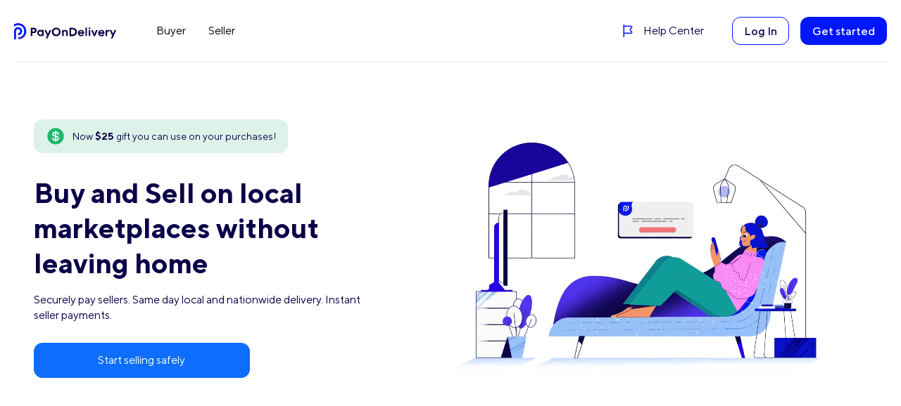

--- FILE ---
content_type: text/html; charset=UTF-8
request_url: https://www.payondelivery.com/
body_size: 5514
content:
<!doctype html>
<html lang="en">
    <head>
        <meta charset="utf-8" />
        <meta http-equiv="X-UA-Compatible" content="IE=edge" />
        <meta name="viewport" content="width=device-width, initial-scale=1.0" />

        <title>Buy and sell faster on online marketplaces - Pay On Delivery</title>

        <script>
    window.convertDisabled = true;
  </script>
        <script>
    (function setupAnalytics() {
      function runCallback(a, b, c, callback) { typeof callback === 'function' && callback(); }
      window.analytics = {
        track: runCallback,
        identify: runCallback,
        alias: runCallback,
        page: (a, b, c, d, callback) => { typeof callback === 'function' && callback(); },
        reset: function noop () {},
      };
    })();
  </script>

        <meta name="description" content="We pick up, we deliver, you get a deal" />
        <meta name="keywords" content="" />
        <meta name="google-site-verification" content="x8lC0UKy0oobE0VSJTgH1cKapIDOC9T5ss1BeHHAUN4" />

        <meta name="theme-color" content="#2b3e51" />
        <link rel="manifest" href="/manifest.json" />
        <link rel="icon" href="/favicon.png" type="image/icon" />
        <link rel="icon" type="image/png" sizes="144x144" href="https://www.payondelivery.com/images/payondelivery-logo/p.png" />
        <link rel="apple-touch-icon" type="image/png" href="https://www.payondelivery.com/images/payondelivery-logo/p.png" />
        <meta name="msapplication-tap-highlight" content="no" />

        <link rel="stylesheet" href="/css/font-awesome.min.css?id=269550530cc127b6aa5a" />
        <link rel="stylesheet" href="/css/bootstrap.min.css?id=94994c66fec8c3468b26" />
        <link rel="stylesheet" href="/css/app.css?id=8c5c0e0cc70d5f12ac3d" />

        <script src="https://www.googleoptimize.com/optimize.js?id=OPT-MTGKM52"></script>

        
        <meta property="og:type" content="website" />
<meta property="fb:app_id" content="639850866449431" />
            <meta property="og:description" content="We pick up, we deliver, you get a deal" />
        <meta property="og:image" content="https://www.payondelivery.com/images/heroshot.jpg" />
    <meta property="og:image:width" content="450">
<meta property="og:image:height" content="450">
<meta name="twitter:url" content="https://www.payondelivery.com" />
<meta name="twitter:card" content="summary" />
<meta name="twitter:site" content="@PayOnDelivery" />
    <meta name="twitter:title" content="Buy and sell faster on online marketplaces - Pay On Delivery" />
    <meta name="twitter:description" content="We pick up, we deliver, you get a deal" />
    <meta name="twitter:image" content="" />
        <script type="application/ld+json">
  {
    "@context": "http://schema.org",
    "@type": "Organization",
    "name": "PayOnDelivery",
    "description": "We pick up, we deliver, you get a deal",
    "url": "https://www.payondelivery.com",
    "logo" : "https://www.payondelivery.com/images/payondelivery-logo/payondelivery.png",
    "sameAs": [
      "https://www.facebook.com/payondelivery",
      "https://www.linkedin.com/company/payondelivery/",
      "https://www.twitter.com/payondelivery",
      "https://www.instagram.com/payondelivery",
      "https://www.youtube.com/channel/UCb5eAHqEFXMCgqX89SBlO_Q"
    ]
  }
</script>

    </head>

    <body>
        <script>
        window.fbAsyncInit = function() {
            FB.init({
                appId            : '639850866449431',
                autoLogAppEvents : true,
                xfbml            : true,
                version          : 'v18.0'
            });
        };
    </script>
    <script async defer crossorigin="anonymous" src="https://connect.facebook.net/en_US/sdk.js"></script>

        <main id="PayOnDelivery">
            <noscript class="notice container no-js">
  Please enable javascript, we promise nothing bad will happen...and if you do, you actually get to use the site...so there's that.
</noscript>
<script>document.querySelector('noscript.no-js').className = 'container';</script>
            <![if !IE]>
                <div class="container">
  <div class="loading-display">
    <img src="/images/spinner.svg" />
  </div>
</div>
            <![endif]>
            <!--[if IE]>
                <div id="ie-upgrade">Please update to a modern browser, Internet Explorer is no longer maintained by Microsoft®</div>
            <![endif]-->
        </main>

        <![if !IE]>
            <script>
    (function setupAnalytics() {
      function runCallback(a, b, c, callback) { typeof callback === 'function' && callback(); }
      window.analytics = {
        track: runCallback,
        identify: runCallback,
        alias: runCallback,
        page: (a, b, c, d, callback) => { typeof callback === 'function' && callback(); },
        reset: function noop () {},
      };
    })();
  </script>
            <script type="text/javascript">
  window.app = {
    env: "test",
    bank_verification_flow: "plaid",
    cdn_assets: "https://static.payondelivery.com.s3-us-west-1.amazonaws.com",
    plaid: {
        key: "",
        countryCodes: ["US"],
        product: ["auth"],
        env: "sandbox",
        webhook: "https://www.payondelivery.com/services/plaid",
        clientName: "PayOnDelivery",
        language: "en",
        user: {
            legalName: 'Jeff Fashakin',
            emailAddress: 'sell@payondelivery.com',
        },
    },
    page_titles: {"adminDashboardPage":"Admin","signupPage":"Sign up","marketingPage":"Marketing Sign Up","buyerSignupPage":"Sign up","loginPage":"Log In","logoutPage":"Log out","registerPage":"Sign up","confirmRegistrationPage":"Confirm registration","forgotPasswordPage":"Reset password","resetPasswordPage":"Reset password","changePasswordPage":"Change password","tokenStatusPage":"Item status","myTokensPage":"My tokens","createTokenPage":"Create token","tokenPage":"Token","finishTokenPage":"Token completed","tokenConfirmPage":"Token confirm","tokenConfirmedPage":"Token confirmed","tokenLabelPage":"Token label","myItemsPage":"My items","createPaymentLinkPage":"Create payment link","sellerItemsPage":"Microseller store","statusPage":"Status","itemStatusPage":"Item status","shareItemPage":"Share payment link","checkoutPage":"Payment link","manageOrderPage":"Manage order","shipmentInstructionsPage":"Shipping instructions","trackDeliveryPage":"Track order","checkoutThankYouPage":"Checkout success","returnOrderPage":"Return order","homePage":"Buy and sell faster on online marketplaces","sellerLandingPage":"Sell faster on online marketplaces","msellerLandingPage":"Welcome to your store","buyerLandingPage":"Buy faster on online marketplaces","notFoundPage":"Not found","securityPage":"Safety, seller and buyer protection","termsAndConditionsPage":"Terms and conditions","privacyPolicyPage":"Privacy policy","buyingPage":"Buy and sell on online marketplaces","sellingPage":"Buy and sell on online marketplaces","myAccountPage":"My account","userDashboardPage":"Dashboard","emailPreferencesPage":"Email preferences","aboutUsPage":"About us","itemSoldOut":"Item got sold out","uploadMultipleItemsPage":"Upload multiple items","storeActivationPage":"Navigate to or share your store"},
    csrf_token: "1cV1wPljSNua1o1DMbzvudAc48Xv7Y6AFcZQwfLF",
    facebookAppId: "639850866449431",
    googleSignInClientId: "",
    googleMapsApiKey: "AIzaSyAs1CDxSrzG1taXjJI022xUlyAPkSrhFOU",
    googleTimezoneApiKey: "AIzaSyADJhzMZpmdrhATnNU4ZSoReLcCot3mf10",
    currentUser: null,
    endpoints: {"horizon.stats.index":"GET \/horizon\/api\/stats","horizon.workload.index":"GET \/horizon\/api\/workload","horizon.masters.index":"GET \/horizon\/api\/masters","horizon.monitoring.index":"GET \/horizon\/api\/monitoring","horizon.monitoring.store":"POST \/horizon\/api\/monitoring","horizon.monitoring-tag.paginate":"GET \/horizon\/api\/monitoring\/:tag","horizon.monitoring-tag.destroy":"DELETE \/horizon\/api\/monitoring\/:tag","horizon.jobs-metrics.index":"GET \/horizon\/api\/metrics\/jobs","horizon.jobs-metrics.show":"GET \/horizon\/api\/metrics\/jobs\/:id","horizon.queues-metrics.index":"GET \/horizon\/api\/metrics\/queues","horizon.queues-metrics.show":"GET \/horizon\/api\/metrics\/queues\/:id","horizon.pending-jobs.index":"GET \/horizon\/api\/jobs\/pending","horizon.completed-jobs.index":"GET \/horizon\/api\/jobs\/completed","horizon.failed-jobs.index":"GET \/horizon\/api\/jobs\/failed","horizon.failed-jobs.show":"GET \/horizon\/api\/jobs\/failed\/:id","horizon.retry-jobs.show":"POST \/horizon\/api\/jobs\/retry\/:id","horizon.jobs.show":"GET \/horizon\/api\/jobs\/:id","horizon.index":"GET \/horizon\/:view?","passport.authorizations.authorize":"GET \/oauth\/authorize","passport.authorizations.approve":"POST \/oauth\/authorize","passport.authorizations.deny":"DELETE \/oauth\/authorize","passport.token":"POST \/oauth\/token","passport.tokens.index":"GET \/oauth\/tokens","passport.tokens.destroy":"DELETE \/oauth\/tokens\/:token_id","passport.token.refresh":"POST \/oauth\/token\/refresh","passport.clients.index":"GET \/oauth\/clients","passport.clients.store":"POST \/oauth\/clients","passport.clients.update":"PUT \/oauth\/clients\/:client_id","passport.clients.destroy":"DELETE \/oauth\/clients\/:client_id","passport.scopes.index":"GET \/oauth\/scopes","passport.personal.tokens.index":"GET \/oauth\/personal-access-tokens","passport.personal.tokens.store":"POST \/oauth\/personal-access-tokens","passport.personal.tokens.destroy":"DELETE \/oauth\/personal-access-tokens\/:token_id","mobile-facebook":"POST \/mob\/facebook-token","mobile-google":"POST \/mob\/google-token","mobile-login":"POST \/mob\/sign-in","mobile-sign-up":"POST \/mob\/sign-up","mobile-dashboard":"GET \/mob\/dashboard","mobile-update-buyer-profile":"PUT \/mob\/user\/update-buyer-profile","mobile-update-seller-profile":"PUT \/mob\/user\/update-seller-profile","mobile-plaid-link-token":"POST \/mob\/plaid-link-token","buyer-create-offer":"POST \/mob\/buyer\/create-offer","buyer-offer-details":"GET \/mob\/buyer\/offer-details\/:alias","buyer-offers-list":"GET \/mob\/buyer\/offers-list","seller-create-offer":"POST \/mob\/seller\/create-offer","seller-offer-details":"GET \/mob\/seller\/offer-details\/:alias","seller-offers-list":"GET \/mob\/seller\/offers-list","mobile-item":"GET \/mob\/item\/:alias","mobile-item-checkout":"POST \/mob\/item\/:alias\/checkout","mobile-token":"GET \/mob\/token\/:alias","mobile-token-accept":"POST \/mob\/token\/:alias\/accept","mobile-shipping-services":"GET \/mob\/shipping\/services","mobile-shipping-rates":"POST \/mob\/shipping\/rates","cr-transactions":"GET \/cr\/transactions","cr-cards":"GET \/cr\/cards","user-question":"POST \/user-question","client-error":"POST \/client-error","login-page":"GET \/login","mkt-login-page":"GET \/login\/:singleUseToken","signup-page":"GET \/signup","marketing-page":"GET \/marketing","login":"POST \/login","logout-page":"GET \/logout","logout":"POST \/logout","register-email-user":"POST \/register","mkt-register":"POST \/mkt-register","facebook":"GET \/facebook","facebook-login":"POST \/facebook-login","google-login":"POST \/google-login","webview-login":"GET \/app-login\/:token","forgot-password-page":"GET \/forgot-password","forgot-password":"POST \/forgot-password","reset-password-page":"GET \/reset-password\/:token","reset-password":"POST \/reset-password","home-page":"GET \/","test-sendgrid":"GET \/test-sendgrid\/:mail?","test-sendgrid-transactional-new-offer":"GET \/test-sendgrid-transactional-new-offer\/:mail?","test-sendgrid-transactional-item-on-the-way":"GET \/test-sendgrid-transactional-item-on-the-way\/:mail?","test-sendgrid-transactional-complete":"GET \/test-sendgrid-transactional-complete\/:mail?","test-sendgrid-transactional-alert":"GET \/test-sendgrid-transactional-alert\/:mail?","test-sendgrid-informational-welcome":"GET \/test-sendgrid-informational-welcome\/:mail?","test-sendgrid-informational-incomplete-profile":"GET \/test-sendgrid-informational-incomplete-profile\/:mail?","test-sendgrid-promotional-tips":"GET \/test-sendgrid-promotional-tips\/:mail?","test-sendgrid-promotional-cash":"GET \/test-sendgrid-promotional-cash\/:mail?","test-sendgrid-promotional-shipping":"GET \/test-sendgrid-promotional-shipping\/:mail?","test-sendgrid-conversion-thanks-for-signup":"GET \/test-sendgrid-conversion-thanks-for-signup\/:mail?","test-sendgrid-conversion-deals-grid":"GET \/test-sendgrid-conversion-deals-grid\/:mail?","test-sendgrid-conversion-deals":"GET \/test-sendgrid-conversion-deals\/:mail?","test-sendgrid-all":"GET \/test-sendgrid-all\/:mail?","seller-landing-page":"GET \/seller","buyer-landing-page":"GET \/buyer","mseller-landing-page":"GET \/mseller\/:mseller","mseller-items":"POST \/mseller\/:mseller\/data","mseller-verify-page":"GET \/mseller\/:mseller\/verify","mseller-verify-code":"POST \/mseller\/verify-code","buying-page":"GET \/buying","selling-page":"GET \/selling","terms-and-conditions-page":"GET \/terms-and-conditions","privacy-policy-page":"GET \/privacy-policy","about-us-page":"GET \/about-us","join-us-form":"POST \/about-us\/join","my-account-page":"GET \/my-account","change-password-page":"GET \/my-account\/password","change-password":"POST \/my-account\/password","my-account-data":"GET \/account\/data","user-save":"PUT \/account-info\/user","card-save":"POST \/card\/save","bank-save":"POST \/bank\/save","plaid-item-save":"POST \/plaid\/item","generate-plaid-token":"POST \/plaid\/token\/:id","plaid-item-verify":"POST \/bank\/plaid\/:id\/update","bank-verify":"POST \/bank\/verify\/:id","debit-card-save":"POST \/debit-card\/save","email-preferences-page":"GET \/profile\/email-preferences","email-preferences-data":"GET \/profile\/email-preferences\/data","email-preferences-save":"POST \/profile\/email-preferences\/save","buyer-signup-page":"GET \/buyer-signup\/:step?","buyer-signup":"POST \/buyer-signup","create-offer-page":"GET \/create-offer\/:step?","create-offer-data":"GET \/create-offer-data","create-offer":"POST \/create-offer","save-token":"POST \/save-token\/:alias","token-page":"GET \/t\/:alias\/:step?","token-data":"GET \/token\/:alias","token-complete":"POST \/token\/:alias","token-finish-page":"GET \/token\/:alias\/finish","token-finish-data":"GET \/token\/:alias\/finish\/data","user-dashboard-page":"GET \/dashboard","user-dashboard-data":"GET \/dashboard\/data","my-tokens-page":"GET \/my-tokens","my-tokens-data":"GET \/my-tokens\/data","my-items-page":"GET \/my-items","my-items-data":"GET \/my-items\/data","store-activation-page":"GET \/store-activated","seller-items-page":"POST \/seller\/:alias","seller-items-data":"POST \/seller\/:alias\/data","create-payment-link-page":"GET \/create-link\/:step?","create-payment-link-data":"GET \/create-link-data","create-payment-link":"POST \/payment-link","upload-items-page":"GET \/upload-items\/:step?","upload-items-data":"POST \/upload-items","upload-items-file":"POST \/upload-items-file","status-page":"GET \/status\/:alias","status-data":"GET \/status\/:alias\/data","edit-payment-link-data":"GET \/edit-link\/:alias","payment-link-save":"POST \/payment-link\/save\/:alias","payment-link-upload-anonymous-image":"POST \/payment-link\/image","payment-link-upload-image":"POST \/payment-link\/image\/upload\/:alias","shipping-label":"GET \/order\/shipping-label\/:id\/:type?","status-update-credit-card":"POST \/payment-link\/credit-card\/:uid","ip-match-check":"GET \/ip-match\/:item_alias","token-confirm-page":"GET \/token-confirm\/:alias\/:step?","token-confirm-data":"GET \/token-confirm-data\/:alias","token-confirm":"POST \/token-confirm\/:alias","token-label-page":"GET \/token-label\/:alias","token-label-data":"GET \/token-label\/:alias\/data","token-label":"POST \/token-label\/:alias","delete-item":"POST \/item\/delete\/:alias","share-item-page":"GET \/share\/:alias","share-item-data":"GET \/share\/:alias\/data","checkout-page":"GET \/p\/:alias\/:step?","checkout-data":"GET \/checkout\/:alias","checkout-item":"POST \/checkout\/:alias","manage-order-page":"GET \/order\/manage\/:uid","manage-order-data":"GET \/order\/manage\/:uid\/data","confirm-order":"POST \/order\/confirm\/:uid","complete-order":"POST \/order\/complete\/:uid","complete-token":"POST \/order\/complete-token\/:alias","decline-order":"POST \/order\/decline\/:uid","return-order-page":"GET \/order\/return\/:uid","return-order-data":"GET \/order\/return\/:uid\/data","return-order":"POST \/order\/return\/:uid","apply-bonus":"GET \/apply-bonus\/:alias","plaid-webhook":"POST \/services\/plaid","vfd-webhook":"POST \/services\/vfd-payment","fedex-sameday-tracking-webhook":"POST \/services\/tracking\/fedex-sameday","postmates-tracking-webhook":"POST \/services\/tracking\/postmates","roadie-tracking-webhook":"POST \/services\/tracking\/roadie","gokada-tracking-webhook":"POST \/services\/tracking\/gokada","dropoff-locations":"GET \/shipping\/dropoff-locations\/:uid","shipping-rates":"POST \/shipping\/rates\/:shippingClient\/:alias","referrals.index":"GET \/referrals","referrals.create":"GET \/referrals\/create","referrals.store":"POST \/referrals","referrals.show":"GET \/referrals\/:referral","referrals.edit":"GET \/referrals\/:referral\/edit","referrals.update":"PUT \/referrals\/:referral","referrals.destroy":"DELETE \/referrals\/:referral","referrals-get-fb-url":"GET \/referrals-get-fb-url","referrals-send-to-google-contacts":"POST \/referrals-send-to-google-contacts","server-health-check":"GET \/health","banks":"GET \/banks","save-vfd-account":"POST \/save-bank-account","test-gokada":"GET \/test-gokada","admin-dashboard-page":"GET \/admin-req\/admin\/:path?","admin-dashboard-data":"GET \/admin-req\/dashboard-data","admin-users-dashboard-data":"GET \/admin-req\/users-dashboard-data","admin-user-data":"POST \/admin-req\/user-data","admin-toggle-user-status":"POST \/admin-req\/toggle-user-status\/:email","admin-login-as":"POST \/admin-req\/login-as","admin-items-dashboard-data":"GET \/admin-req\/items-dashboard-data","admin-item-data":"GET \/admin-req\/item-data\/:alias","admin-items-list":"GET \/admin-req\/items-list","admin-tokens-dashboard-data":"GET \/admin-req\/tokens-dashboard-data","admin-token-data":"GET \/admin-req\/token-data\/:alias","admin-tokens-list":"GET \/admin-req\/tokens-list","admin-orders-dashboard-data":"GET \/admin-req\/orders-dashboard-data","admin-order-data":"POST \/admin-req\/order-data","admin-purchases-list":"GET \/admin-req\/purchases-list","admin-sales-list":"GET \/admin-req\/sales-list","admin-orders-list":"GET \/admin-req\/orders-list","admin-order-status-list":"GET \/admin-req\/order-status-list","admin-order-update-status":"POST \/admin-req\/order-update-status\/:orderId","admin-shipments-dashboard-data":"GET \/admin-req\/shipments-dashboard-data","admin-shipment-data":"POST \/admin-req\/shipment-data","admin-shipment-tracking-list":"POST \/admin-req\/shipment-tracking","admin-bank-accounts-dashboard-data":"GET \/admin-req\/bank-accounts-dashboard-data","admin-used-links-dashboard-data":"GET \/admin-req\/used-links-dashboard-data","admin-bank-account-data":"POST \/admin-req\/bank-account-data","admin-bank-accounts-list":"GET \/admin-req\/bank-accounts-list","admin-credit-cards-dashboard-data":"GET \/admin-req\/credit-cards-dashboard-data","admin-credit-card-data":"POST \/admin-req\/credit-card-data","admin-credit-cards-list":"GET \/admin-req\/credit-cards-list","admin-transactions-dashboard-data":"GET \/admin-req\/transactions-dashboard-data","admin-transaction-data":"GET \/admin-req\/transaction-data\/:id","admin-transactions-list":"GET \/admin-req\/transactions-list","admin-void-transaction":"POST \/admin-req\/transactions\/:id\/void","help-page":"GET https:\/\/help.payondelivery.com","blog-page":"GET https:\/\/blog.payondelivery.com","help-get-started-page":"GET https:\/\/help.payondelivery.com\/get-started\/"},
    shippingClients: {"FedexSameDay":{"sizes":["small","medium","large"]},"FedexStandard":{"sizes":["small","medium","large"]},"Postmates":{"sizes":["small","medium","large"]}},
    country: "US",
  };
</script>
            <script type="text/javascript">
    const boxStyle = [
      'background-color: #fff',
      'border-top: 1px solid black',
      'border-bottom: 1px solid black',
      'padding: 10px 0px',
      'margin: 10px 0',
      'line-height: 35px',
    ];

    const labelBox = boxStyle.concat([
      'padding: 10px 0px 10px 20px',
      'border-left: 1px solid black',
      'color: #000',
      'border-radius: 5px 0 0 5px',
    ]);

    const environmentBox = boxStyle.concat([
      'color: #000',
      'font-weight: bold',
      'padding: 10px 20px 10px 0px',
      'border-right: 1px solid black',
      'border-radius: 0 5px 5px 0',
    ]);

    console.log(
      `%cPayOnDelivery%c 💰 %c${window.app.env}`,
      labelBox.join(';'),
      boxStyle.join(';'),
      environmentBox.join(';'),
    );
  </script>
            <script src="/js/app.js?id=d22d54774ffb57039435"></script>
        <![endif]>
    </body>
</html>


--- FILE ---
content_type: text/css
request_url: https://www.payondelivery.com/css/app.css?id=8c5c0e0cc70d5f12ac3d
body_size: 12315
content:
.pod--m-0{margin:0!important}.pod--p-0{padding:0!important}.pod--m-2{margin:2px!important}.pod--p-2{padding:2px!important}.pod--m-4{margin:4px!important}.pod--p-4{padding:4px!important}.pod--m-6{margin:6px!important}.pod--p-6{padding:6px!important}.pod--m-8{margin:8px!important}.pod--p-8{padding:8px!important}.pod--m-10{margin:10px!important}.pod--p-10{padding:10px!important}.pod--m-12{margin:12px!important}.pod--p-12{padding:12px!important}.pod--m-14{margin:14px!important}.pod--p-14{padding:14px!important}.pod--m-15{margin:15px!important}.pod--p-15{padding:15px!important}.pod--m-16{margin:16px!important}.pod--p-16{padding:16px!important}.pod--m-18{margin:18px!important}.pod--p-18{padding:18px!important}.pod--m-20{margin:20px!important}.pod--p-20{padding:20px!important}.pod--m-22{margin:22px!important}.pod--p-22{padding:22px!important}.pod--m-24{margin:24px!important}.pod--p-24{padding:24px!important}.pod--m-28{margin:28px!important}.pod--p-28{padding:28px!important}.pod--m-30{margin:30px!important}.pod--p-30{padding:30px!important}.pod--m-32{margin:32px!important}.pod--p-32{padding:32px!important}.pod--m-35{margin:35px!important}.pod--p-35{padding:35px!important}.pod--m-38{margin:38px!important}.pod--p-38{padding:38px!important}.pod--m-40{margin:40px!important}.pod--p-40{padding:40px!important}.pod--m-50{margin:50px!important}.pod--p-50{padding:50px!important}.pod--m-60{margin:60px!important}.pod--p-60{padding:60px!important}.pod--m-80{margin:80px!important}.pod--p-80{padding:80px!important}.pod--m-120{margin:120px!important}.pod--p-120{padding:120px!important}.pod--m-140{margin:140px!important}.pod--p-140{padding:140px!important}.pod--m-160{margin:160px!important}.pod--p-160{padding:160px!important}.pod--m-250{margin:250px!important}.pod--p-250{padding:250px!important}.pod--mt-0{margin-top:0}.pod--mb-0{margin-bottom:0}.pod--ml-0{margin-left:0}.pod--mr-0{margin-right:0}.pod--pt-0{padding-top:0}.pod--pb-0{padding-bottom:0}.pod--pl-0{padding-left:0}.pod--pr-0{padding-right:0}.pod--mt-2{margin-top:2px}.pod--mb-2{margin-bottom:2px}.pod--ml-2{margin-left:2px}.pod--mr-2{margin-right:2px}.pod--pt-2{padding-top:2px}.pod--pb-2{padding-bottom:2px}.pod--pl-2{padding-left:2px}.pod--pr-2{padding-right:2px}.pod--mt-4{margin-top:4px}.pod--mb-4{margin-bottom:4px}.pod--ml-4{margin-left:4px}.pod--mr-4{margin-right:4px}.pod--pt-4{padding-top:4px}.pod--pb-4{padding-bottom:4px}.pod--pl-4{padding-left:4px}.pod--pr-4{padding-right:4px}.pod--mt-6{margin-top:6px}.pod--mb-6{margin-bottom:6px}.pod--ml-6{margin-left:6px}.pod--mr-6{margin-right:6px}.pod--pt-6{padding-top:6px}.pod--pb-6{padding-bottom:6px}.pod--pl-6{padding-left:6px}.pod--pr-6{padding-right:6px}.pod--mt-8{margin-top:8px}.pod--mb-8{margin-bottom:8px}.pod--ml-8{margin-left:8px}.pod--mr-8{margin-right:8px}.pod--pt-8{padding-top:8px}.pod--pb-8{padding-bottom:8px}.pod--pl-8{padding-left:8px}.pod--pr-8{padding-right:8px}.pod--mt-10{margin-top:10px}.pod--mb-10{margin-bottom:10px}.pod--ml-10{margin-left:10px}.pod--mr-10{margin-right:10px}.pod--pt-10{padding-top:10px}.pod--pb-10{padding-bottom:10px}.pod--pl-10{padding-left:10px}.pod--pr-10{padding-right:10px}.pod--mt-12{margin-top:12px}.pod--mb-12{margin-bottom:12px}.pod--ml-12{margin-left:12px}.pod--mr-12{margin-right:12px}.pod--pt-12{padding-top:12px}.pod--pb-12{padding-bottom:12px}.pod--pl-12{padding-left:12px}.pod--pr-12{padding-right:12px}.pod--mt-14{margin-top:14px}.pod--mb-14{margin-bottom:14px}.pod--ml-14{margin-left:14px}.pod--mr-14{margin-right:14px}.pod--pt-14{padding-top:14px}.pod--pb-14{padding-bottom:14px}.pod--pl-14{padding-left:14px}.pod--pr-14{padding-right:14px}.pod--mt-15{margin-top:15px}.pod--mb-15{margin-bottom:15px}.pod--ml-15{margin-left:15px}.pod--mr-15{margin-right:15px}.pod--pt-15{padding-top:15px}.pod--pb-15{padding-bottom:15px}.pod--pl-15{padding-left:15px}.pod--pr-15{padding-right:15px}.pod--mt-16{margin-top:16px}.pod--mb-16{margin-bottom:16px}.pod--ml-16{margin-left:16px}.pod--mr-16{margin-right:16px}.pod--pt-16{padding-top:16px}.pod--pb-16{padding-bottom:16px}.pod--pl-16{padding-left:16px}.pod--pr-16{padding-right:16px}.pod--mt-18{margin-top:18px}.pod--mb-18{margin-bottom:18px}.pod--ml-18{margin-left:18px}.pod--mr-18{margin-right:18px}.pod--pt-18{padding-top:18px}.pod--pb-18{padding-bottom:18px}.pod--pl-18{padding-left:18px}.pod--pr-18{padding-right:18px}.pod--mt-20{margin-top:20px}.pod--mb-20{margin-bottom:20px}.pod--ml-20{margin-left:20px}.pod--mr-20{margin-right:20px}.pod--pt-20{padding-top:20px}.pod--pb-20{padding-bottom:20px}.pod--pl-20{padding-left:20px}.pod--pr-20{padding-right:20px}.pod--mt-22{margin-top:22px}.pod--mb-22{margin-bottom:22px}.pod--ml-22{margin-left:22px}.pod--mr-22{margin-right:22px}.pod--pt-22{padding-top:22px}.pod--pb-22{padding-bottom:22px}.pod--pl-22{padding-left:22px}.pod--pr-22{padding-right:22px}.pod--mt-24{margin-top:24px}.pod--mb-24{margin-bottom:24px}.pod--ml-24{margin-left:24px}.pod--mr-24{margin-right:24px}.pod--pt-24{padding-top:24px}.pod--pb-24{padding-bottom:24px}.pod--pl-24{padding-left:24px}.pod--pr-24{padding-right:24px}.pod--mt-28{margin-top:28px}.pod--mb-28{margin-bottom:28px}.pod--ml-28{margin-left:28px}.pod--mr-28{margin-right:28px}.pod--pt-28{padding-top:28px}.pod--pb-28{padding-bottom:28px}.pod--pl-28{padding-left:28px}.pod--pr-28{padding-right:28px}.pod--mt-30{margin-top:30px}.pod--mb-30{margin-bottom:30px}.pod--ml-30{margin-left:30px}.pod--mr-30{margin-right:30px}.pod--pt-30{padding-top:30px}.pod--pb-30{padding-bottom:30px}.pod--pl-30{padding-left:30px}.pod--pr-30{padding-right:30px}.pod--mt-32{margin-top:32px}.pod--mb-32{margin-bottom:32px}.pod--ml-32{margin-left:32px}.pod--mr-32{margin-right:32px}.pod--pt-32{padding-top:32px}.pod--pb-32{padding-bottom:32px}.pod--pl-32{padding-left:32px}.pod--pr-32{padding-right:32px}.pod--mt-35{margin-top:35px}.pod--mb-35{margin-bottom:35px}.pod--ml-35{margin-left:35px}.pod--mr-35{margin-right:35px}.pod--pt-35{padding-top:35px}.pod--pb-35{padding-bottom:35px}.pod--pl-35{padding-left:35px}.pod--pr-35{padding-right:35px}.pod--mt-38{margin-top:38px}.pod--mb-38{margin-bottom:38px}.pod--ml-38{margin-left:38px}.pod--mr-38{margin-right:38px}.pod--pt-38{padding-top:38px}.pod--pb-38{padding-bottom:38px}.pod--pl-38{padding-left:38px}.pod--pr-38{padding-right:38px}.pod--mt-40{margin-top:40px}.pod--mb-40{margin-bottom:40px}.pod--ml-40{margin-left:40px}.pod--mr-40{margin-right:40px}.pod--pt-40{padding-top:40px}.pod--pb-40{padding-bottom:40px}.pod--pl-40{padding-left:40px}.pod--pr-40{padding-right:40px}.pod--mt-50{margin-top:50px}.pod--mb-50{margin-bottom:50px}.pod--ml-50{margin-left:50px}.pod--mr-50{margin-right:50px}.pod--pt-50{padding-top:50px}.pod--pb-50{padding-bottom:50px}.pod--pl-50{padding-left:50px}.pod--pr-50{padding-right:50px}.pod--mt-60{margin-top:60px}.pod--mb-60{margin-bottom:60px}.pod--ml-60{margin-left:60px}.pod--mr-60{margin-right:60px}.pod--pt-60{padding-top:60px}.pod--pb-60{padding-bottom:60px}.pod--pl-60{padding-left:60px}.pod--pr-60{padding-right:60px}.pod--mt-80{margin-top:80px}.pod--mb-80{margin-bottom:80px}.pod--ml-80{margin-left:80px}.pod--mr-80{margin-right:80px}.pod--pt-80{padding-top:80px}.pod--pb-80{padding-bottom:80px}.pod--pl-80{padding-left:80px}.pod--pr-80{padding-right:80px}.pod--mt-120{margin-top:120px}.pod--mb-120{margin-bottom:120px}.pod--ml-120{margin-left:120px}.pod--mr-120{margin-right:120px}.pod--pt-120{padding-top:120px}.pod--pb-120{padding-bottom:120px}.pod--pl-120{padding-left:120px}.pod--pr-120{padding-right:120px}.pod--mt-140{margin-top:140px}.pod--mb-140{margin-bottom:140px}.pod--ml-140{margin-left:140px}.pod--mr-140{margin-right:140px}.pod--pt-140{padding-top:140px}.pod--pb-140{padding-bottom:140px}.pod--pl-140{padding-left:140px}.pod--pr-140{padding-right:140px}.pod--mt-160{margin-top:160px}.pod--mb-160{margin-bottom:160px}.pod--ml-160{margin-left:160px}.pod--mr-160{margin-right:160px}.pod--pt-160{padding-top:160px}.pod--pb-160{padding-bottom:160px}.pod--pl-160{padding-left:160px}.pod--pr-160{padding-right:160px}.pod--mt-250{margin-top:250px}.pod--mb-250{margin-bottom:250px}.pod--ml-250{margin-left:250px}.pod--mr-250{margin-right:250px}.pod--pt-250{padding-top:250px}.pod--pb-250{padding-bottom:250px}.pod--pl-250{padding-left:250px}.pod--pr-250{padding-right:250px}.pod--mv-0{margin-top:0;margin-bottom:0}.pod--mh-0{margin-left:0;margin-right:0}.pod--pv-0{padding-top:0;padding-bottom:0}.pod--ph-0{padding-left:0;padding-right:0}.pod--mv-2{margin-top:2px;margin-bottom:2px}.pod--mh-2{margin-left:2px;margin-right:2px}.pod--pv-2{padding-top:2px;padding-bottom:2px}.pod--ph-2{padding-left:2px;padding-right:2px}.pod--mv-4{margin-top:4px;margin-bottom:4px}.pod--mh-4{margin-left:4px;margin-right:4px}.pod--pv-4{padding-top:4px;padding-bottom:4px}.pod--ph-4{padding-left:4px;padding-right:4px}.pod--mv-6{margin-top:6px;margin-bottom:6px}.pod--mh-6{margin-left:6px;margin-right:6px}.pod--pv-6{padding-top:6px;padding-bottom:6px}.pod--ph-6{padding-left:6px;padding-right:6px}.pod--mv-8{margin-top:8px;margin-bottom:8px}.pod--mh-8{margin-left:8px;margin-right:8px}.pod--pv-8{padding-top:8px;padding-bottom:8px}.pod--ph-8{padding-left:8px;padding-right:8px}.pod--mv-10{margin-top:10px;margin-bottom:10px}.pod--mh-10{margin-left:10px;margin-right:10px}.pod--pv-10{padding-top:10px;padding-bottom:10px}.pod--ph-10{padding-left:10px;padding-right:10px}.pod--mv-12{margin-top:12px;margin-bottom:12px}.pod--mh-12{margin-left:12px;margin-right:12px}.pod--pv-12{padding-top:12px;padding-bottom:12px}.pod--ph-12{padding-left:12px;padding-right:12px}.pod--mv-14{margin-top:14px;margin-bottom:14px}.pod--mh-14{margin-left:14px;margin-right:14px}.pod--pv-14{padding-top:14px;padding-bottom:14px}.pod--ph-14{padding-left:14px;padding-right:14px}.pod--mv-15{margin-top:15px;margin-bottom:15px}.pod--mh-15{margin-left:15px;margin-right:15px}.pod--pv-15{padding-top:15px;padding-bottom:15px}.pod--ph-15{padding-left:15px;padding-right:15px}.pod--mv-16{margin-top:16px;margin-bottom:16px}.pod--mh-16{margin-left:16px;margin-right:16px}.pod--pv-16{padding-top:16px;padding-bottom:16px}.pod--ph-16{padding-left:16px;padding-right:16px}.pod--mv-18{margin-top:18px;margin-bottom:18px}.pod--mh-18{margin-left:18px;margin-right:18px}.pod--pv-18{padding-top:18px;padding-bottom:18px}.pod--ph-18{padding-left:18px;padding-right:18px}.pod--mv-20{margin-top:20px;margin-bottom:20px}.pod--mh-20{margin-left:20px;margin-right:20px}.pod--pv-20{padding-top:20px;padding-bottom:20px}.pod--ph-20{padding-left:20px;padding-right:20px}.pod--mv-22{margin-top:22px;margin-bottom:22px}.pod--mh-22{margin-left:22px;margin-right:22px}.pod--pv-22{padding-top:22px;padding-bottom:22px}.pod--ph-22{padding-left:22px;padding-right:22px}.pod--mv-24{margin-top:24px;margin-bottom:24px}.pod--mh-24{margin-left:24px;margin-right:24px}.pod--pv-24{padding-top:24px;padding-bottom:24px}.pod--ph-24{padding-left:24px;padding-right:24px}.pod--mv-28{margin-top:28px;margin-bottom:28px}.pod--mh-28{margin-left:28px;margin-right:28px}.pod--pv-28{padding-top:28px;padding-bottom:28px}.pod--ph-28{padding-left:28px;padding-right:28px}.pod--mv-30{margin-top:30px;margin-bottom:30px}.pod--mh-30{margin-left:30px;margin-right:30px}.pod--pv-30{padding-top:30px;padding-bottom:30px}.pod--ph-30{padding-left:30px;padding-right:30px}.pod--mv-32{margin-top:32px;margin-bottom:32px}.pod--mh-32{margin-left:32px;margin-right:32px}.pod--pv-32{padding-top:32px;padding-bottom:32px}.pod--ph-32{padding-left:32px;padding-right:32px}.pod--mv-35{margin-top:35px;margin-bottom:35px}.pod--mh-35{margin-left:35px;margin-right:35px}.pod--pv-35{padding-top:35px;padding-bottom:35px}.pod--ph-35{padding-left:35px;padding-right:35px}.pod--mv-38{margin-top:38px;margin-bottom:38px}.pod--mh-38{margin-left:38px;margin-right:38px}.pod--pv-38{padding-top:38px;padding-bottom:38px}.pod--ph-38{padding-left:38px;padding-right:38px}.pod--mv-40{margin-top:40px;margin-bottom:40px}.pod--mh-40{margin-left:40px;margin-right:40px}.pod--pv-40{padding-top:40px;padding-bottom:40px}.pod--ph-40{padding-left:40px;padding-right:40px}.pod--mv-50{margin-top:50px;margin-bottom:50px}.pod--mh-50{margin-left:50px;margin-right:50px}.pod--pv-50{padding-top:50px;padding-bottom:50px}.pod--ph-50{padding-left:50px;padding-right:50px}.pod--mv-60{margin-top:60px;margin-bottom:60px}.pod--mh-60{margin-left:60px;margin-right:60px}.pod--pv-60{padding-top:60px;padding-bottom:60px}.pod--ph-60{padding-left:60px;padding-right:60px}.pod--mv-80{margin-top:80px;margin-bottom:80px}.pod--mh-80{margin-left:80px;margin-right:80px}.pod--pv-80{padding-top:80px;padding-bottom:80px}.pod--ph-80{padding-left:80px;padding-right:80px}.pod--mv-120{margin-top:120px;margin-bottom:120px}.pod--mh-120{margin-left:120px;margin-right:120px}.pod--pv-120{padding-top:120px;padding-bottom:120px}.pod--ph-120{padding-left:120px;padding-right:120px}.pod--mv-140{margin-top:140px;margin-bottom:140px}.pod--mh-140{margin-left:140px;margin-right:140px}.pod--pv-140{padding-top:140px;padding-bottom:140px}.pod--ph-140{padding-left:140px;padding-right:140px}.pod--mv-160{margin-top:160px;margin-bottom:160px}.pod--mh-160{margin-left:160px;margin-right:160px}.pod--pv-160{padding-top:160px;padding-bottom:160px}.pod--ph-160{padding-left:160px;padding-right:160px}.pod--mv-250{margin-top:250px;margin-bottom:250px}.pod--mh-250{margin-left:250px;margin-right:250px}.pod--pv-250{padding-top:250px;padding-bottom:250px}.pod--ph-250{padding-left:250px;padding-right:250px}.pod--f-2{font-size:2px}.pod--f-3{font-size:3px}.pod--f-4{font-size:4px}.pod--f-6{font-size:6px}.pod--f-8{font-size:8px}.pod--f-10{font-size:10px}.pod--f-12{font-size:12px}.pod--f-14{font-size:14px}.pod--f-16{font-size:16px}.pod--f-18{font-size:18px}.pod--f-20{font-size:20px}.pod--f-21{font-size:21px}.pod--f-22{font-size:22px}.pod--f-24{font-size:24px}.pod--f-28{font-size:28px}.pod--f-30{font-size:30px}.pod--f-32{font-size:32px}.pod--f-34{font-size:34px}.pod--f-36{font-size:36px}.pod--f-38{font-size:38px}.pod--f-40{font-size:40px}.pod--f-44{font-size:44px}.pod--f-50{font-size:50px}.pod--f-56{font-size:56px}.pod--f-60{font-size:60px}.pod--f-100{font-size:100px}.pod--f-140{font-size:140px}.pod--border-r-10{border-radius:10px}.pod--border-r-20{border-radius:20px}@media (max-width:575px){.pod-h1{font-size:1.375rem}.pod-h2{font-size:1.31rem}.pod-h3{font-size:1.25rem}.pod-h4{font-size:1rem}.pod-h5{font-size:.81rem}}@media (min-width:576px) and (max-width:767px){.pod-h1{font-size:1.625rem}.pod-h2{font-size:1.55rem}.pod-h3{font-size:1.5rem}.pod-h4{font-size:1.25rem}.pod-h5{font-size:.9rem}}@media (min-width:768px) and (max-width:991px){.pod-h1{font-size:2.25rem}.pod-h2{font-size:2.15rem}.pod-h3{font-size:2.05rem}.pod-h4{font-size:1.8rem}.pod-h5{font-size:1rem}}@media (min-width:992px) and (max-width:1199px){.pod-h1{font-size:2.5rem}.pod-h2{font-size:2.38rem}.pod-h3{font-size:2.3rem;font-size:2rem}.pod-h5{font-size:1.2rem}}@media (min-width:1200px){.pod-h1{font-size:2.75rem}.pod-h2{font-size:2.62rem}.pod-h3{font-size:2.5rem}.pod-h4{font-size:2.3rem}.pod-h5{font-size:1.31rem}}@font-face{font-family:TT Norms;src:url(/typeface/TTNorms-Regular.woff2) format("woff2"),url(/typeface/TTNorms-Regular.woff) format("woff");font-weight:400;font-style:normal}@font-face{font-family:TT Norms;src:url(/typeface/TTNorms-Bold.woff2) format("woff2"),url(/typeface/TTNorms-Bold.woff) format("woff");font-weight:700;font-style:normal}@font-face{font-family:TT Norms;src:url(/typeface/TTNorms-BoldItalic.woff2) format("woff2"),url(/typeface/TTNorms-BoldItalic.woff) format("woff");font-weight:700;font-style:italic}@font-face{font-family:TT Norms;src:url(/typeface/TTNorms-ExtraLightItalic.woff2) format("woff2"),url(/typeface/TTNorms-ExtraLightItalic.woff) format("woff");font-weight:200;font-style:italic}@font-face{font-family:TT Norms;src:url(/typeface/TTNorms-ExtraBold.woff2) format("woff2"),url(/typeface/TTNorms-ExtraBold.woff) format("woff");font-weight:800;font-style:normal}@font-face{font-family:TT Norms;src:url(/typeface/TTNorms-BlackItalic.woff2) format("woff2"),url(/typeface/TTNorms-BlackItalic.woff) format("woff");font-weight:900;font-style:italic}@font-face{font-family:TT Norms;src:url(/typeface/TTNorms-ExtraLight.woff2) format("woff2"),url(/typeface/TTNorms-ExtraLight.woff) format("woff");font-weight:200;font-style:normal}@font-face{font-family:TT Norms;src:url(/typeface/TTNorms-Light.woff2) format("woff2"),url(/typeface/TTNorms-Light.woff) format("woff");font-weight:300;font-style:normal}@font-face{font-family:TT Norms;src:url(/typeface/TTNorms-Medium.woff2) format("woff2"),url(/typeface/TTNorms-Medium.woff) format("woff");font-weight:500;font-style:normal}@font-face{font-family:TT Norms;src:url(/typeface/TTNorms-Black.woff2) format("woff2"),url(/typeface/TTNorms-Black.woff) format("woff");font-weight:900;font-style:normal}@font-face{font-family:TT Norms;src:url(/typeface/TTNorms-ThinItalic.woff2) format("woff2"),url(/typeface/TTNorms-ThinItalic.woff) format("woff");font-weight:100;font-style:italic}@font-face{font-family:TT Norms;src:url(/typeface/TTNorms-MediumItalic.woff2) format("woff2"),url(/typeface/TTNorms-MediumItalic.woff) format("woff");font-weight:500;font-style:italic}@font-face{font-family:TT Norms;src:url(/typeface/TTNorms-Heavy.woff2) format("woff2"),url(/typeface/TTNorms-Heavy.woff) format("woff");font-weight:900;font-style:normal}@font-face{font-family:TT Norms;src:url(/typeface/TTNorms-HeavyItalic.woff2) format("woff2"),url(/typeface/TTNorms-HeavyItalic.woff) format("woff");font-weight:900;font-style:italic}@font-face{font-family:TT Norms;src:url(/typeface/TTNorms-Thin.woff2) format("woff2"),url(/typeface/TTNorms-Thin.woff) format("woff");font-weight:100;font-style:normal}@font-face{font-family:TT Norms;src:url(/typeface/TTNorms-LightItalic.woff2) format("woff2"),url(/typeface/TTNorms-LightItalic.woff) format("woff");font-weight:300;font-style:italic}@font-face{font-family:TT Norms;src:url(/typeface/TTNorms-Italic.woff2) format("woff2"),url(/typeface/TTNorms-Italic.woff) format("woff");font-weight:400;font-style:italic}@font-face{font-family:TT Norms;src:url(/typeface/TTNorms-ExtraBoldItalic.woff2) format("woff2"),url(/typeface/TTNorms-ExtraBoldItalic.woff) format("woff");font-weight:800;font-style:italic}@-webkit-keyframes placeHolderShimmer{0%{background-position:-468px 0}to{background-position:468px 0}}@keyframes placeHolderShimmer{0%{background-position:-468px 0}to{background-position:468px 0}}header{position:fixed;width:100%;z-index:2;background:#fff;border-bottom:1px solid #eaeaea;min-height:56px}header .nav-link,header .navbar,header .navbar-brand{padding-top:0;padding-bottom:0}header img{position:relative;top:-2px}.header-spacer{width:100%;height:57px}.loading-display{height:100vh;display:grid;position:fixed;top:0;left:0;bottom:0;right:0;background:#fff}.loading-display .fa,.loading-display img,.loading-spinner{-webkit-animation-name:spin;animation-name:spin;-webkit-animation-duration:1.5s;animation-duration:1.5s;-webkit-animation-iteration-count:infinite;animation-iteration-count:infinite;-webkit-animation-timing-function:linear;animation-timing-function:linear;align-self:center;justify-self:center;width:70px}@-webkit-keyframes spin{0%{transform:rotate(0deg)}to{transform:rotate(1turn)}}@keyframes spin{0%{transform:rotate(0deg)}to{transform:rotate(1turn)}}noscript{display:block;text-align:center;margin:3.125rem 0;font-weight:700}noscript.no-js+script+*{display:none}#adblock-message{display:none;text-align:center;margin:3.125rem 0;font-weight:700;line-height:1.875rem}#adblock-message.visible{display:block}#adblock-message .fa{font-size:1.875rem;margin-right:.625rem}::-webkit-input-placeholder{color:#888!important}:-moz-placeholder,::-moz-placeholder{color:#888!important;opacity:1}:-ms-input-placeholder{color:#888!important}::-ms-input-placeholder{color:#888!important}#ie-upgrade{width:500px;max-width:100%;margin:80px auto;text-align:center;font-weight:700}body,html{height:100%;width:100%}main{min-height:100%;height:100%}:root{--bs-body-color:#0a0148}.pod-container{max-width:1280px;margin:0 auto}a{text-decoration:none}.sold-out-container{text-align:center;padding:3.125rem 0}.sold-out-container h1{font-size:2.5rem;line-height:3.125rem;font-weight:700;color:#0a0148}.sold-out-container .item-info{max-width:31.125rem;width:90%;margin:3rem auto 2rem;background-color:#fff;box-shadow:0 2px 4px rgba(0,0,0,.25);padding:.75rem}.sold-out-container .item-info p{margin:0;line-height:1;color:#20b76e;font-weight:700}.sold-out-container .item-info .item-data .photo{margin-right:.625rem}.sold-out-container .item-info .stock span{display:block;background-color:#c4c1d3;text-align:center;color:#fff;border-radius:12px;line-height:1.375rem;font-size:1rem;padding:.125rem .625rem}.sold-out-container .offer-description{font-size:.875rem;line-height:1.375rem;text-align:center;max-width:19.4375rem;width:80%;margin:0 auto 1.5rem}.sold-out-container .btn-primary{width:20.9375rem}.sold-out-container .app-buttons{max-width:16.25rem;width:80%;margin:3.5rem auto 0}.sold-out-container .app-buttons p{font-size:.875rem;line-height:1.375rem}.sold-out-container .app-buttons img{width:100%;max-width:7.625rem}.verification-code-dialog{max-width:26.875rem;margin:0 auto;padding-bottom:2rem}.btn-pod{border-radius:12px;border:1px solid transparent;line-height:1.1875rem;padding:.75rem 1rem;color:#fff;transition:all .25s ease;font-weight:500}.btn-pod,.btn-pod:focus{box-shadow:none}.btn-pod.btn-primary{background-color:#0016ff;color:#fff}.btn-pod.btn-primary:hover{background-color:rgba(0,22,255,.8)}.btn-pod.btn-primary:active{background-color:rgba(0,22,255,.6)}.btn-pod.btn-secondary{background-color:#0a0148}.btn-pod.btn-secondary:hover{background-color:rgba(10,1,72,.8)}.btn-pod.btn-secondary:active{background-color:rgba(10,1,72,.6)}.btn-pod.btn-third{background-color:transparent;border:1px solid #0016ff;color:#0a0148}.btn-pod.btn-third:hover{border-color:rgba(0,22,255,.8);color:rgba(10,1,72,.8)}.btn-pod.btn-third:active{border-color:rgba(0,22,255,.6);color:rgba(10,1,72,.6);background-color:rgba(10,1,72,.2)}.btn-pod.btn-inverse{border:1px solid transparent;color:#0a0148}.btn-pod.btn-inverse,.btn-pod.btn-inverse:hover{background-color:#fff}.btn-share{border:1px solid #0016ff;padding:.4375rem .625rem;background-color:transparent;color:#0016ff;border-radius:.75rem;line-height:1;font-size:.875rem;font-weight:600;transition:all .25s ease-in-out}.btn-share svg{width:.625rem;height:.625rem;fill:currentColor;margin-right:.4375rem}.btn-share:hover{background-color:#0016ff;color:#fff}.btn-action{border:1px solid #0016ff;padding:.4375rem 1rem;background-color:transparent;color:#0016ff;border-radius:.75rem;line-height:1;font-size:.875rem;font-weight:600;transition:all .25s ease-in-out}.btn-action svg{width:.625rem;height:.625rem;fill:currentColor;margin-right:.4375rem}.btn-action:hover{background-color:#0016ff;color:#fff}.modal-form{padding:0 2rem 2rem}.modal-form .title{font-size:1.75rem;font-weight:700;text-align:center}.modal-form .title .icon{font-size:2rem;margin:0 auto 1rem;display:block}.modal-form .error{color:red;margin-top:1rem;text-align:center}.pod-nav-container{background-color:#fff}.pod-mobile-nav .mobile-menu{padding:1.15625rem 1rem}.pod-mobile-nav .mobile-menu .hamburguer-icon{width:1.75rem;height:1.75rem;padding:.125rem;background-color:transparent;border:0;margin:0}.pod-mobile-nav .mobile-menu .hamburguer-icon svg{width:1.5rem;height:1.5rem}.pod-mobile-nav .mobile-menu .logo{padding:0 1.125rem}.pod-mobile-nav .mobile-menu .logo img{width:10.3125rem}.pod-mobile-nav .mobile-menu .controls .btn-pod{padding:.4375rem 1rem}.pod-mobile-nav .desktop-menu{border-bottom:1px solid rgba(35,26,90,.1);padding:1.5rem 0;margin:0 1.25rem}.pod-mobile-nav .desktop-menu .logo img{height:1.4375rem}.pod-mobile-nav .desktop-menu .left-nav ul{list-style:none;margin:0;padding:0 0 0 2.5rem}.pod-mobile-nav .desktop-menu .left-nav ul>li a{line-height:1.375rem;font-size:1rem;display:block;padding:.3125rem 1rem;color:#000;text-decoration:none}.pod-mobile-nav .desktop-menu .left-nav ul>li a:hover{color:#0016ff}.pod-mobile-nav .desktop-menu .right-nav a:first-child{color:#0a0148;transition:all .25s ease;text-decoration:none;margin-right:1.5rem}.pod-mobile-nav .desktop-menu .right-nav a:first-child img{display:block;margin-right:.78125rem}.pod-mobile-nav .desktop-menu .right-nav a:first-child span{display:block}.pod-mobile-nav .desktop-menu .right-nav a:first-child:hover{color:#0016ff}.pod-mobile-nav .desktop-menu .right-nav .btn-pod{margin-left:1rem;padding-top:.59375rem;padding-bottom:.59375rem}.pod-mobile-nav .avatar{border:0;background-color:transparent;padding:0;margin-left:1rem;transition:all .25s ease}.pod-mobile-nav .avatar svg{width:2.5rem;height:2.5rem}.pod-mobile-nav .avatar svg #circle{fill:#0a0148}.pod-mobile-nav .avatar svg #body,.pod-mobile-nav .avatar svg #head{fill:#fff}.pod-mobile-nav .avatar:hover svg #circle{fill:#0016ff}.offcanvas-start{width:80%}.offcanvas-start .mobile-menu{list-style:none;padding:0;margin:0}.offcanvas-start .mobile-menu li{border-bottom:1px solid #e7e6ed}.offcanvas-start .mobile-menu li a{display:block;padding:.625rem 1rem;color:#0a0148;text-decoration:none}.offcanvas-start .mobile-menu li a:active{background-color:#e7e6ed}.offcanvas-end ul.desktop-menu{list-style:none;padding:0;margin:0}.offcanvas-end ul.desktop-menu>li{border-bottom:1px solid #e7e6ed}.offcanvas-end ul.desktop-menu>li a{display:block;padding:.8125rem 1rem;color:#0a0148;text-decoration:none;transition:all .25s ease}.offcanvas-end ul.desktop-menu>li a:hover{background-color:#e7e6ed}.offcanvas-end ul.desktop-menu>li.balance{font-size:1.125rem;font-weight:700;color:#e7e6ed;padding:.8125rem 1rem;border-bottom-width:2px}.offcanvas-backdrop{opacity:.3}.my-items-page h1.my-items-title{position:relative}.my-items-page h1.my-items-title button{position:absolute;right:0;transition:all .3s ease-in-out}.my-items-page h1.my-items-title button:hover{background:#0016ff;color:#fff}.my-items-page h1.my-items-title img{position:absolute;width:2rem;height:2rem;right:0;top:50%;transform:translateY(-50%);cursor:pointer;opacity:1;transition:all .25s ease}.my-items-page h1.my-items-title img:hover{opacity:1}@media (min-width:992px){.my-items-page h1.my-items-title img{opacity:.5}}.seller-items-page .seller-no-items{padding:3.125rem 0;text-align:center}.hero-section{padding:2rem 1.5rem 1.5rem;height:15rem;position:relative;overflow:hidden}.hero-section .pod-animated-hero-text{margin-bottom:1rem;position:relative;height:6.75rem}.hero-section .pod-animated-hero-text .animated-item{opacity:0;position:absolute;left:0;right:0;top:0;bottom:0;transform:translateX(100%);transition:all .25s ease-in-out}.hero-section .pod-animated-hero-text .animated-item h1{font-weight:700;line-height:2.25rem;font-size:1.75rem;margin:0 0 1rem}.hero-section .pod-animated-hero-text .animated-item.active{opacity:1;transform:translateX(0)}.hero-section p{font-size:1rem;line-height:1.375rem;transition:none}.pod-hero-container .hero-text .start-now{font-size:.875rem}@media (min-width:992px){.pod-hero-container{padding:5rem 0 4.625rem}.pod-hero-container .hero-text{width:580px;padding:0 1.5rem}.pod-hero-container .hero-text .start-now{border-radius:12px;max-width:22.5625rem;margin-left:1.5rem}.pod-hero-container .hero-text .hero-section{font-size:1.125rem;line-height:1.625rem;height:16.875rem}.pod-hero-container .hero-text .hero-section .pod-animated-hero-text{height:9.375rem}.pod-hero-container .hero-text .hero-section .pod-animated-hero-text .animated-item h1{font-size:2.5rem;line-height:3.125rem}.pod-hero-container .hero-media{padding:0 1.5rem;width:calc(100% - 580px)}.pod-hero-container .hero-media .pod-home-video{margin-bottom:0;width:100%}.pod-hero-container .hero-media .pod-home-video img{width:100%}}.pod-hero-buttons{padding:0 1.5rem 1.75rem}.pod-hero-buttons .pod-hero-button a{font-size:1rem;min-height:2.8125rem;border-radius:12px;padding:.75rem 0;display:block;height:100%}.pod-hero-buttons .pod-hero-button:first-child{width:45%;padding-right:.5rem}.pod-hero-buttons .pod-hero-button:last-child{width:65%;padding-left:0;line-height:1.625rem}.pod-home-video{margin-bottom:4.75rem}.pod-home-video video{width:100%;height:100%}.pod-cards-container{padding:2rem 1.25rem;border-radius:24px 24px 0 0;background-color:#f3f3f3;background:linear-gradient(0deg,#fff,#f5f5f5 27%,#f3f3f3),url(/images/v2/bg-noise.png);background-position:top;background-blend-mode:lighten;margin-bottom:3.75rem;background-size:50%}.pod-cards-container.top-cards .pod-container>.card:not(.bg-blue){padding-bottom:11.25rem;background-image:url(/images/v2/buyer-coach.svg)}.pod-cards-container.top-cards .pod-container>.card:not(.bg-blue):last-child{background-image:url(/images/v2/seller-coach.svg)}.pod-cards-container>.pod-cards-container{margin-left:-1.25rem;margin-right:-1.25rem;margin-top:3.75rem}.pod-cards-container.bg-darken,.pod-cards-container>.pod-cards-container:last-child{margin-bottom:0;padding-bottom:0}.pod-cards-container.bg-darken{background:#e7e6ed;background-size:100%}.pod-cards-container .card{border:0;border-radius:24px;padding:1.75rem;background-repeat:no-repeat;background-position:100% 100%;margin-top:1.5rem}.pod-cards-container .card:first-child{margin-top:0}.pod-cards-container .card .card-title{font-size:1.75rem;font-weight:700;line-height:2.25rem;color:#0a0148}.pod-cards-container .card .card-text{font-size:1rem;line-height:1.375rem;color:#0a0148;margin:1rem 0 1.5rem}.pod-cards-container .card .btn-card{font-size:1rem;font-weight:500;line-height:1.375rem;color:#fff;background-color:#0016ff;border-radius:12px;padding:.75rem 1.5rem;margin:1rem 0;transition:all .3s ease;cursor:pointer;border:0}.pod-cards-container .card .btn-card:hover{background-color:#0016fe}.pod-cards-container .card .btn-card.btn-dark{background-color:#0a0148}.pod-cards-container .card .btn-card.btn-block{display:block}.pod-cards-container .card .card-image{margin:2.8125rem 0}.pod-cards-container .card .card-image img{margin:0 auto}.pod-cards-container .card.bg-blue{background-color:#0016ff;margin-top:5rem;background-image:url(/images/v2/pod-water-mark.svg);background-repeat:no-repeat;background-position:0 0;background-size:100% 100%}.pod-cards-container .card.bg-blue .card-text,.pod-cards-container .card.bg-blue .card-title{color:#fff}.pod-cards-container .card.bg-blue .btn-card{background-color:#fff;color:#0a0148;display:block}.pod-cards-container .card ul{list-style:none;padding:0;margin:1.5rem 0}.pod-cards-container .card ul>li{font-size:.875rem;line-height:1.375rem;border-bottom:1px solid #ebebeb;padding:.5rem 0 .5rem 1.1875rem;position:relative}.pod-cards-container .card ul>li:last-child{border:0}.pod-cards-container .card ul>li:before{content:"";display:block;width:.4375rem;height:.4375rem;position:absolute;left:0;top:1rem;background:url(/images/v2/bullet.svg) no-repeat}.pod-cards-container .card-image-top img{margin:0 auto;display:block}.pod-cards-container .card-image-top+.card{margin-top:0}.pod-cards-container.bg-green{background:#20b76e;background-image:url(/images/v2/usd-signs.svg),url(/images/v2/pod-wm-green.svg);background-size:50%,100% 100%;background-repeat:no-repeat;background-blend-mode:normal;background-position:left 3.625rem bottom -15%,0 0;padding-bottom:15.625rem!important}.pod-cards-container.bg-green .card{background:transparent}.pod-cards-container.bg-green .card .card-title{color:#000}.pod-cards-container.bg-green .card .card-title strong{font-weight:700;color:#fff}.pod-cards-container.bg-green .card .btn-card{background:#fff;color:#0a0148;margin-top:2rem}@media (min-width:992px){.pod-cards-container{padding-top:5rem}.pod-cards-container .card-body{padding:0}.pod-cards-container.top-cards .pod-container:first-child .card{width:calc(50% - 1rem);max-width:39rem;margin-right:1rem;margin-top:0;padding:3.5rem 4rem 18.625rem;background-position:bottom .625rem right 1.25rem}.pod-cards-container.top-cards .pod-container:first-child .card .card-body{padding:0}.pod-cards-container.top-cards .pod-container:first-child .card .card-body .card-title{font-size:2.5rem;line-height:3.125rem}.pod-cards-container.top-cards .pod-container:first-child .card:first-child{background-image:url(/images/v2/buying-bg-card.png);background-size:85%}.pod-cards-container.top-cards .pod-container:first-child .card:last-child{background-image:url(/images/v2/selling-bg-card.png);background-size:85%}.pod-cards-container.top-cards .pod-container:first-child .card:nth-child(2){margin-right:0;margin-left:1rem}.pod-cards-container.top-cards .pod-container:first-child .card:nth-child(2) .card-body .card-title{width:80%}.pod-cards-container.top-cards .pod-container:last-child{max-width:66.3125rem;padding:7.5rem 0 1.75rem}.pod-cards-container.top-cards .pod-container:last-child .card{margin-top:0}.pod-cards-container.top-cards .pod-container:last-child .card.bg-blue{padding:3.5rem 4.5rem}.pod-cards-container.top-cards .pod-container:last-child .card.bg-blue>.card-body{padding:0}.pod-cards-container.top-cards .pod-container:last-child .card.bg-blue>.card-body>div>div{width:40%}.pod-cards-container.top-cards .pod-container:last-child .card.bg-blue>.card-body>div>div:last-child{width:45%}.pod-cards-container.top-cards .pod-container:last-child .card.bg-blue .card-image{margin-top:0}.pod-cards-container.top-cards .pod-container:last-child .card.bg-blue .card-image img{width:24.5625rem;display:block}.pod-cards-container.top-cards .pod-container:last-child .card.bg-blue .btn-card{width:18.5rem;margin:0 auto}.pod-cards-container.top-cards .pod-container:last-child .card.bg-blue .card-title{font-size:2.5rem;line-height:3.125rem}.pod-cards-container .card-image-top{width:60%;max-width:42.5rem}.pod-cards-container .card-image-top img{width:100%;max-height:25.9375rem}.pod-cards-container .card-image-top+.card{width:40%;max-width:32.1875rem;padding:3.5rem 5rem}.pod-cards-container .card-image-top+.card .card-title{font-size:2rem;line-height:2.75rem}.pod-cards-container.bg-darken{padding-top:7.5rem}.pod-cards-container>.pod-cards-container{margin-top:7.5rem;padding-top:7.5rem}.pod-cards-container>.pod-cards-container:last-child{margin-bottom:0;padding-bottom:0}.pod-cards-container>.pod-cards-container.bg-green{padding-bottom:5rem!important;background-size:14.1875rem,100%;background-position:left 70% bottom,0 0}.pod-cards-container>.pod-cards-container.bg-green .pod-container{max-width:66.3125rem}.pod-cards-container>.pod-cards-container.bg-green .pod-container .card{max-width:50%}.pod-cards-container>.pod-cards-container.bg-green .pod-container .card .card-body .card-title{font-size:2.5rem;line-height:3.125rem}.pod-cards-container>.pod-cards-container.bg-green .pod-container .card .card-body .btn-card{max-width:18.5rem}}.buyer-page{background-color:#f3f3f3;background:linear-gradient(0deg,#f2f2f7,#edf1fb 27%,#f0f0fb),url(/images/v2/bg-noise.png);background-position:top;background-blend-mode:lighten;background-size:50%}.buyer-page .pod-footer{padding-bottom:6.25rem}.buyer-page .buyer-love-pod{background-color:#fff;border-radius:1.5rem 1.5rem 0 0;padding:1.5rem}.buyer-page .buyer-love-pod h1.love-header{font-size:1.5rem;line-height:2rem;font-weight:700;background:url(/images/v2/buyers/heart.svg) no-repeat 0;padding-left:3.25rem;width:content-box}.buyer-page .buyer-love-pod .carousel-container{margin-top:2rem;overflow:hidden;margin-left:-1.5rem;margin-right:-1.5rem;padding-bottom:1.875rem;padding-left:1.5rem}.buyer-page .buyer-love-pod .carousel-container .carousel-items-container{transition:all .3s ease-in-out}.buyer-page .buyer-love-pod .carousel-container .flickity-viewport{outline:none}.buyer-page .buyer-love-pod .carousel-container .item{background-color:#e6e8ff;padding:1.5rem;border-radius:1.5rem;margin-right:1.25rem;position:relative;width:95%}.buyer-page .buyer-love-pod .carousel-container .item:after{content:"";position:absolute;bottom:0;left:0;width:0;height:0;border:1.125rem solid transparent;border-left-color:#e6e8ff;transform:translateY(50%)}.buyer-page .buyer-love-pod .carousel-container .item .content p{font-size:1rem;line-height:1.375rem;margin:0}.buyer-page .buyer-love-pod .carousel-container .item .author{border-top:1px solid #c1c6ff;padding-top:1.25rem;margin-top:1.75rem}.buyer-page .buyer-love-pod .carousel-container .item .author>img{width:2.25rem;height:2.25rem;border-radius:50%}.buyer-page .buyer-love-pod .carousel-container .item .author .author-info{padding-left:.875rem}.buyer-page .buyer-love-pod .carousel-container .item .author .author-info h3{font-weight:500;font-size:1rem;line-height:1.375rem;margin:0}.buyer-page .buyer-love-pod .carousel-container .item .author .author-info p{font-size:.875rem;line-height:1.4375rem;margin:0}@media (min-width:992px){.buyer-page .buyer-love-pod .carousel-container{margin-left:0;margin-right:0;padding-bottom:1.875rem;padding-left:0}.buyer-page .buyer-love-pod .carousel-container .item{width:25.3125rem}}.buyer-page .buyer-tabs{padding:3.75rem 1.5rem 0;background-color:#fff}.buyer-page .buyer-tabs .menu{border-top:1px solid #e6e8ff;border-bottom:1px solid #e6e8ff}.buyer-page .buyer-tabs .menu .tabs{margin-left:-1.25rem;margin-right:-1.25rem;overflow-x:auto;white-space:nowrap;display:flex;flex-direction:row;flex-wrap:nowrap;padding:1rem 1.25rem;-ms-overflow-style:none;scrollbar-width:none}.buyer-page .buyer-tabs .menu .tabs::-webkit-scrollbar{display:none}.buyer-page .buyer-tabs .menu .btn-tab{display:inline-block;color:#0a0148;font-size:1rem;line-height:1.375rem;padding:.375rem 1.25rem;border-radius:.75rem;outline:none}.buyer-page .buyer-tabs .menu .btn-tab:focus{box-shadow:none}.buyer-page .buyer-tabs .menu .btn-tab.active{background-color:#e6e8ff;color:#0016ff;font-weight:500}@media (min-width:992px){.buyer-page .buyer-tabs .menu{max-width:80rem;margin:0 auto;border-top:0}}.buyer-page .buyer-tabs .content{margin-top:2rem}.buyer-page .buyer-tabs .content .tab-content:nth-child(n+2){margin-top:3.5rem}.buyer-page .buyer-tabs .content .tab-content.active{display:block}.buyer-page .buyer-tabs .content .tab-content .title{font-size:1.5rem;line-height:2rem;font-weight:700;margin-bottom:2.75rem}@media (min-width:992px){.buyer-page .buyer-tabs .content .tab-content .title{font-size:2.5rem;line-height:3.125rem;margin:4rem auto 2.75rem;text-align:center}}.buyer-page .buyer-tabs .content .tab-content.key-features .features-item{text-align:center;padding:3.5rem 0;border-bottom:1px solid #ebebeb}.buyer-page .buyer-tabs .content .tab-content.key-features .features-item:last-child{border-bottom:none}.buyer-page .buyer-tabs .content .tab-content.key-features .features-item .icon{text-align:center;margin-bottom:2rem}.buyer-page .buyer-tabs .content .tab-content.key-features .features-item .icon img{width:6rem}.buyer-page .buyer-tabs .content .tab-content.key-features .features-item h4{font-size:1.5rem;line-height:2rem;font-weight:500;margin-bottom:1rem}.buyer-page .buyer-tabs .content .tab-content.key-features .features-item p{font-size:1.125rem;line-height:1.625rem;font-weight:400;margin-bottom:0}@media (min-width:992px){.buyer-page .buyer-tabs .content .tab-content.key-features .features-item{padding:3.5rem 2.5rem;width:33.33333%;border-bottom:0}.buyer-page .buyer-tabs .content .tab-content.key-features .features-item p{font-size:1rem;line-height:1.375rem}.buyer-page .buyer-tabs .content .tab-content.key-features .features-item h4{font-size:1.75rem;line-height:2.25rem}}@media (min-width:992px){.buyer-page .buyer-tabs .content .tab-content.key-features{max-width:80rem;margin-left:auto;margin-right:auto}}.buyer-page .buyer-tabs .content .tab-content.how-it-works .title{margin-bottom:1rem}.buyer-page .buyer-tabs .content .tab-content.how-it-works .intro-text{margin-bottom:0}.buyer-page .buyer-tabs .content .tab-content.how-it-works .steps{margin-left:-1.5rem;margin-right:-1.5rem;background-color:#f3f3f3;background:linear-gradient(0deg,#f3f3f3,#f3f3f3 27%,#f3f3f3),url(/images/v2/bg-noise.png);background-position:top;background-blend-mode:normal;background-size:50%}.buyer-page .buyer-tabs .content .tab-content.how-it-works .steps .step .mobile-screen{padding-top:3.5rem;text-align:center;padding-bottom:1.5rem}.buyer-page .buyer-tabs .content .tab-content.how-it-works .steps .step .mobile-screen img{max-height:15.5625rem;max-width:95%}.buyer-page .buyer-tabs .content .tab-content.how-it-works .steps .step .step-content{padding:1.5rem 1.5rem 3.75rem;margin-top:-1.5rem;border-radius:1.5rem 1.5rem 0 0;background-color:#fff}.buyer-page .buyer-tabs .content .tab-content.how-it-works .steps .step .step-content h4{font-size:1.5rem;line-height:2rem;font-weight:500;margin-bottom:1rem}.buyer-page .buyer-tabs .content .tab-content.how-it-works .steps .step .step-content p{font-size:1rem;line-height:1.375rem;font-weight:400;margin-bottom:0}.buyer-page .buyer-tabs .content .tab-content.how-it-works .steps .step:nth-child(odd) .step-content{background-color:#f3f3f3;background:linear-gradient(0deg,#f3f3f3,#f3f3f3 27%,#f3f3f3),url(/images/v2/bg-noise.png);background-position:top;background-blend-mode:normal;background-size:50%}.buyer-page .buyer-tabs .content .tab-content.how-it-works .steps .step:nth-child(odd) .mobile-screen{background-color:#fff}.buyer-page .buyer-tabs .content .tab-content.how-it-works .steps .step:nth-last-child(2) .step-content{background-color:#0016ff;background:linear-gradient(0deg,#0016ff,#0016ff 27%,#0016ff),url(/images/v2/bg-noise.png);background-position:top;background-blend-mode:hard-light;background-size:50%;color:#fff;padding:2rem 2rem 6.25rem;margin-left:0;margin-right:0}.buyer-page .buyer-tabs .content .tab-content.how-it-works .steps .step:nth-last-child(2) .step-content h4{font-size:1.75rem;line-height:2.25rem;font-weight:700}.buyer-page .buyer-tabs .content .tab-content.how-it-works .steps .step:nth-last-child(2) .step-content img{margin:2.5rem auto}.buyer-page .buyer-tabs .content .tab-content.how-it-works .steps .step:nth-last-child(2) .step-content .green-square{height:256px;background:#20b76e url(/images/v2/buyers/bg-wm-coins.png) no-repeat 50%;background-size:cover;border-radius:1.5rem;padding:1.5rem;font-size:1.5rem;line-height:2rem;font-weight:700}.buyer-page .buyer-tabs .content .tab-content.how-it-works .steps .step:last-child .step-content{padding-top:2.5rem;background:#fff}.buyer-page .buyer-tabs .content .tab-content.how-it-works .steps .step:last-child .step-content .accordion{margin-left:-1.5rem;margin-right:-1.5rem}.buyer-page .buyer-tabs .content .tab-content.how-it-works .steps .step:last-child .step-content .accordion .accordion-item{border-bottom:0}.buyer-page .buyer-tabs .content .tab-content.how-it-works .steps .step:last-child .step-content .accordion .accordion-item .accordion-header{border-bottom:0;padding:0 1.5rem}.buyer-page .buyer-tabs .content .tab-content.how-it-works .steps .step:last-child .step-content .accordion .accordion-item .accordion-header .accordion-button{padding:1.25rem 0;font-weight:500;box-shadow:none;border-bottom:1px solid #ebebeb}.buyer-page .buyer-tabs .content .tab-content.how-it-works .steps .step:last-child .step-content .accordion .accordion-item .accordion-header .accordion-button:not(.collapsed){background:transparent;box-shadow:none;border-bottom-color:transparent}.buyer-page .buyer-tabs .content .tab-content.how-it-works .steps .step:last-child .step-content .accordion .accordion-item .accordion-collapse{padding-left:1.5rem;padding-right:1.5rem}.buyer-page .buyer-tabs .content .tab-content.how-it-works .steps .step:last-child .step-content .accordion .accordion-item .accordion-collapse .accordion-body{padding-left:0;padding-right:0}.buyer-page .buyer-tabs .content .tab-content.how-it-works .steps .step:last-child .step-content .accordion .accordion-item .accordion-body{border-bottom:1px solid #ebebeb}.buyer-page .buyer-tabs .content .tab-content.how-it-works .steps .step:last-child .step-content .accordion .accordion-item.active .accordion-header{background-color:#f3f3f3}.buyer-page .buyer-tabs .content .tab-content.how-it-works .steps .step:last-child .step-content .accordion .accordion-item.active .accordion-header .accordion-button{color:#0a0148}.buyer-page .buyer-tabs .content .tab-content.how-it-works .steps .step:last-child .step-content .btn-third{display:block;margin-top:1.5rem;font-weight:500}@media (min-width:992px){.buyer-page .buyer-tabs .content .tab-content.how-it-works .title{margin-bottom:1.25rem}.buyer-page .buyer-tabs .content .tab-content.how-it-works .intro-text{font-size:1.125rem;line-height:1.625rem;text-align:center}.buyer-page .buyer-tabs .content .tab-content.how-it-works .steps{background:none}.buyer-page .buyer-tabs .content .tab-content.how-it-works .steps .step:nth-child(-n+3){height:30.375rem;width:90%;max-width:61.875rem;margin:5.625rem auto 9rem}.buyer-page .buyer-tabs .content .tab-content.how-it-works .steps .step:nth-child(-n+3) .mobile-screen{width:50%;padding:0;display:flex;align-items:flex-end;justify-content:center;border-radius:24px}.buyer-page .buyer-tabs .content .tab-content.how-it-works .steps .step:nth-child(-n+3) .mobile-screen img{width:100%;height:auto;max-height:27.125rem;max-width:17.5rem}.buyer-page .buyer-tabs .content .tab-content.how-it-works .steps .step:nth-child(-n+3) .step-content{margin:0;width:50%;border-radius:24px;display:flex;align-items:center;padding:4.5rem}.buyer-page .buyer-tabs .content .tab-content.how-it-works .steps .step:nth-child(-n+3) .step-content h4{font-size:2.5rem;line-height:3.125rem;width:100%}.buyer-page .buyer-tabs .content .tab-content.how-it-works .steps .step:nth-child(-n+3) .step-content p{margin-bottom:2rem}.buyer-page .buyer-tabs .content .tab-content.how-it-works .steps .step:nth-child(-n+3) .step-content .btn-pod{max-width:18.5rem}.buyer-page .buyer-tabs .content .tab-content.how-it-works .steps .step:nth-child(-n+3):nth-child(2) .mobile-screen{background-color:#f3f3f3;background:linear-gradient(0deg,#f3f3f3,#f3f3f3 27%,#f3f3f3),url(/images/v2/bg-noise.png);background-position:top;background-blend-mode:normal;background-size:50%}.buyer-page .buyer-tabs .content .tab-content.how-it-works .steps .step:nth-last-child(2) .mobile-screen img{max-width:43.125rem;max-height:21.3125rem}.buyer-page .buyer-tabs .content .tab-content.how-it-works .steps .step:nth-last-child(2) .step-content{padding:5.5rem 0 9.375rem}.buyer-page .buyer-tabs .content .tab-content.how-it-works .steps .step:nth-last-child(2) .step-content>div{width:90%;max-width:61.875rem;margin:0 auto}.buyer-page .buyer-tabs .content .tab-content.how-it-works .steps .step:nth-last-child(2) .step-content>div>div{width:50%}.buyer-page .buyer-tabs .content .tab-content.how-it-works .steps .step:nth-last-child(2) .step-content>div>div:first-child{padding-right:4.375rem}.buyer-page .buyer-tabs .content .tab-content.how-it-works .steps .step:nth-last-child(2) .step-content>div>div:nth-child(2){padding-left:4.375rem}.buyer-page .buyer-tabs .content .tab-content.how-it-works .steps .step:nth-last-child(2) .step-content h4{font-size:2.5rem;line-height:3.125rem;margin-bottom:1.75rem}.buyer-page .buyer-tabs .content .tab-content.how-it-works .steps .step:nth-last-child(2) .step-content img{margin:2.5rem auto 0}.buyer-page .buyer-tabs .content .tab-content.how-it-works .steps .step:nth-last-child(2) .step-content .btn-pod{margin-top:2rem;display:block;line-height:1.375rem}.buyer-page .buyer-tabs .content .tab-content.how-it-works .steps .step:last-child{border-radius:0;background:#fff}.buyer-page .buyer-tabs .content .tab-content.how-it-works .steps .step:last-child .step-content{max-width:40.625rem;margin:0 auto;padding:7.375rem 0}.buyer-page .buyer-tabs .content .tab-content.how-it-works .steps .step:last-child .step-content h4{font-size:2.5rem;line-height:3.125rem;margin-bottom:3.125rem;text-align:center}.buyer-page .buyer-tabs .content .tab-content.how-it-works .steps .step:last-child .step-content .btn-third{display:block;max-width:18.5rem;margin:3rem auto 0;font-weight:500}}@media (min-width:992px){.buyer-page .buyer-tabs.pod-container{width:100%;max-width:100%}}.buyer-page .buyer-bottom-button{padding:1.5rem;position:fixed;bottom:0;left:0;right:0;background-color:#fff;border-radius:24px 24px 0 0;border-top:1px solid #e7e6ed}@media (min-width:992px){.buyer-page{background:#fff}.buyer-page .pod-hero-container{background-color:#f3f3f3;background:linear-gradient(0deg,#f2f2f7,#edf1fb 27%,#f0f0fb),url(/images/v2/bg-noise.png);background-position:top;background-blend-mode:lighten;background-size:50%}.buyer-page .pod-hero-container.pod-container{width:100%;max-width:100%}.buyer-page .pod-hero-container>div{max-width:80rem;margin:0 auto}.buyer-page .buyer-love-pod{padding:4.0625rem 0 0}.buyer-page .buyer-love-pod h1.love-header{font-size:2.5rem;line-height:3.125rem;background-size:3rem;margin-bottom:4.0625rem}.buyer-page .buyer-love-pod .pod-container{width:100%;max-width:unset}}.seller-page{background-color:#f3f2f4}.seller-page .pod-container{max-width:68.75rem}.seller-page .pod-footer{padding-bottom:6.25rem}.seller-page .pod-hero-buttons .pod-hero-button:last-child{width:100%;padding-left:0;line-height:1.625rem}@media (min-width:992px){.seller-page .pod-hero-buttons .pod-hero-button:last-child{width:18.5rem;max-width:80%}}.seller-page .seller-content{background-color:#fff;border-radius:24px;padding:3.25rem 1.5625rem 0}.seller-page .seller-marketplaces .logos{margin-bottom:2.5rem;text-align:center}.seller-page .seller-marketplaces .logos img{max-width:100%}.seller-page .seller-marketplaces p{font-weight:400;text-align:center;color:#544d7f}@media (min-width:992px){.seller-page .seller-marketplaces{max-width:39.625rem;margin-left:auto;margin-right:auto}.seller-page .seller-marketplaces p{max-width:30.625rem;margin:0 auto}}.seller-page .seller-statistics{background-color:#0a0148;background-image:url(/images/v2/sellers/wm-statistics-mobile.png);background-repeat:no-repeat;background-position:0 0;background-size:cover;padding:3rem 2.25rem;margin:4.0625rem auto;border-radius:24px;color:#fff;max-width:66.375rem}.seller-page .seller-statistics .d-flex:first-child{margin-bottom:2rem}.seller-page .seller-statistics .item{width:50%}.seller-page .seller-statistics .item:first-child{padding-right:1rem}.seller-page .seller-statistics .item:last-child{padding-left:1rem}.seller-page .seller-statistics .item strong{display:block;font-size:1.75rem;line-height:2.25rem;font-weight:700}.seller-page .seller-statistics .item span{display:block;font-weight:400;font-size:1.125rem;line-height:1.625rem;color:#c4c1d3}.seller-page .seller-statistics h3{color:#c4c1d3;font-size:1.5rem;line-height:2rem;font-weight:700;margin-bottom:1.25rem;margin-top:4rem}.seller-page .seller-statistics p{font-weight:400;color:#c4c1d3;margin:0}@media (min-width:992px){.seller-page .seller-statistics{background-image:url(/images/v2/sellers/wm-statistics.png);padding:4.5rem}.seller-page .seller-statistics>div:first-child{width:50%;max-width:23.5rem}.seller-page .seller-statistics>div:last-child{width:22rem}.seller-page .seller-statistics>div:last-child p{width:88%}.seller-page .seller-statistics>div:last-child .btn-pod{font-size:1rem;line-height:1.25rem;font-weight:500;width:18.5rem;margin-top:2rem}.seller-page .seller-statistics .the-numbers>div:first-child{margin-bottom:7.75rem}.seller-page .seller-statistics .item strong{display:block;font-size:2.5rem;line-height:3.125rem;font-weight:700}.seller-page .seller-statistics .item:first-child{padding-right:3.3125rem}.seller-page .seller-statistics .item:last-child{padding-left:3.3125rem}.seller-page .seller-statistics h3{font-size:2.5rem;line-height:3.125rem;font-weight:500;margin-top:0}}.seller-page .seller-love-pod{background-color:#fff;border-radius:1.5rem 1.5rem 0 0}.seller-page .seller-love-pod h1.love-header{font-size:1.5rem;line-height:2rem;font-weight:700;background:url(/images/v2/buyers/heart.svg) no-repeat 0;padding-left:3.25rem;width:content-box}.seller-page .seller-love-pod h1.love-header span{color:#0016ff}@media (min-width:992px){.seller-page .seller-love-pod h1.love-header{font-size:2.5rem;line-height:3.125rem;text-align:center}}.seller-page .seller-love-pod .love-header>p{color:#231a5a}.seller-page .seller-love-pod .testimonial .item{background-color:#e7e6ed;border-radius:24px;padding:1.5rem;position:relative;margin:2.875rem 0}.seller-page .seller-love-pod .testimonial .item:after{content:"";position:absolute;bottom:0;left:0;width:0;height:0;border:1.125rem solid transparent;border-left-color:#e7e6ed;transform:translateY(50%)}.seller-page .seller-love-pod .testimonial .item .author{border-top:1px solid #c4c1d3;padding-top:1.25rem;margin-top:1.75rem}.seller-page .seller-love-pod .testimonial .item .author>img{width:2.25rem;height:2.25rem;border-radius:50%}@media (min-width:992px){.seller-page .seller-love-pod .testimonial .item .author>img{width:2.75rem;height:2.75rem}}.seller-page .seller-love-pod .testimonial .item .author .author-info{padding-left:.875rem}.seller-page .seller-love-pod .testimonial .item .author .author-info h3{font-weight:500;font-size:1rem;line-height:1.375rem;margin:0}@media (min-width:992px){.seller-page .seller-love-pod .testimonial .item .author .author-info h3{font-size:1.125rem;line-height:1.625rem}}.seller-page .seller-love-pod .testimonial .item .author .author-info p{font-size:.875rem;line-height:1.4375rem;margin:0;font-weight:400}@media (min-width:992px){.seller-page .seller-love-pod .love-header>p{max-width:23.125rem;text-align:center;margin:0 auto;font-size:1.125rem}.seller-page .seller-love-pod .testimonial .item{padding:4.5rem;width:100%;max-width:38.875rem;margin-bottom:5rem}.seller-page .seller-love-pod .testimonial .item p{font-size:1.75rem;line-height:2.25rem;font-weight:500}}.seller-page .seller-tabs{padding:3.75rem 0 0;background-color:#fff}.seller-page .seller-tabs .menu{border-top:1px solid #e6e8ff;border-bottom:1px solid #e6e8ff}.seller-page .seller-tabs .menu .tabs{margin-left:-1.5rem;margin-right:-1.5rem;overflow-x:auto;white-space:nowrap;display:flex;flex-direction:row;flex-wrap:nowrap;padding:1rem 1.25rem;-ms-overflow-style:none;scrollbar-width:none}.seller-page .seller-tabs .menu .tabs::-webkit-scrollbar{display:none}.seller-page .seller-tabs .menu .btn-tab{display:inline-block;color:#0a0148;font-size:1rem;line-height:1.375rem;padding:.375rem 1.25rem;border-radius:.75rem;outline:none}.seller-page .seller-tabs .menu .btn-tab:focus{box-shadow:none}.seller-page .seller-tabs .menu .btn-tab.active{background-color:#e6e8ff;color:#0016ff;font-weight:500}@media (min-width:992px){.seller-page .seller-tabs .menu{max-width:80rem;margin:0 auto;border-top:0}}.seller-page .seller-tabs .content{margin-top:2rem}.seller-page .seller-tabs .content .tab-content:nth-child(n+2){margin-top:3.5rem}.seller-page .seller-tabs .content .tab-content.active{display:block}.seller-page .seller-tabs .content .tab-content .title{font-size:1.5rem;line-height:2rem;font-weight:700;margin-bottom:.5rem}@media (min-width:992px){.seller-page .seller-tabs .content .tab-content .title{font-size:2.5rem;line-height:3.125rem;margin:4rem auto 2.75rem;text-align:center}}.seller-page .seller-tabs .content .tab-content.key-features .features-item{text-align:center;padding:3.5rem 0;border-bottom:1px solid #ebebeb}.seller-page .seller-tabs .content .tab-content.key-features .features-item:last-child{border-bottom:none}.seller-page .seller-tabs .content .tab-content.key-features .features-item .icon{text-align:center;margin-bottom:2rem}.seller-page .seller-tabs .content .tab-content.key-features .features-item .icon img{width:6rem}.seller-page .seller-tabs .content .tab-content.key-features .features-item h4{font-size:1.5rem;line-height:2rem;font-weight:500;margin-bottom:1rem}.seller-page .seller-tabs .content .tab-content.key-features .features-item p{font-size:1.125rem;line-height:1.625rem;font-weight:400;margin-bottom:0}@media (min-width:992px){.seller-page .seller-tabs .content .tab-content.key-features .features-item{padding:3.5rem 2.5rem;width:33.33333%;border-bottom:0}.seller-page .seller-tabs .content .tab-content.key-features .features-item p{font-size:1rem;line-height:1.375rem}.seller-page .seller-tabs .content .tab-content.key-features .features-item h4{font-size:1.75rem;line-height:2.25rem}}@media (min-width:992px){.seller-page .seller-tabs .content .tab-content.key-features{max-width:80rem;margin-left:auto;margin-right:auto}}.seller-page .seller-tabs .content .tab-content.how-it-works .title{margin-bottom:1rem}.seller-page .seller-tabs .content .tab-content.how-it-works .intro-text{margin-bottom:0}.seller-page .seller-tabs .content .tab-content.how-it-works .steps{margin-left:-1.5rem;margin-right:-1.5rem;background-color:#f3f3f3;background:linear-gradient(0deg,#f3f3f3,#f3f3f3 27%,#f3f3f3),url(/images/v2/bg-noise.png);background-position:top;background-blend-mode:normal;background-size:50%}.seller-page .seller-tabs .content .tab-content.how-it-works .steps .step .mobile-screen{padding-top:3.5rem;text-align:center;padding-bottom:1.5rem}.seller-page .seller-tabs .content .tab-content.how-it-works .steps .step .mobile-screen img{max-width:50%}.seller-page .seller-tabs .content .tab-content.how-it-works .steps .step .step-content{padding:1.5rem 1.5rem 3.75rem;margin-top:-1.5rem;border-radius:1.5rem 1.5rem 0 0;background-color:#fff}.seller-page .seller-tabs .content .tab-content.how-it-works .steps .step .step-content h4{font-size:1.5rem;line-height:2rem;font-weight:500;margin-bottom:1rem}.seller-page .seller-tabs .content .tab-content.how-it-works .steps .step .step-content p{font-size:1rem;line-height:1.375rem;font-weight:400;margin-bottom:0}.seller-page .seller-tabs .content .tab-content.how-it-works .steps .step:nth-child(odd) .step-content{background-color:#f3f3f3;background:linear-gradient(0deg,#f3f3f3,#f3f3f3 27%,#f3f3f3),url(/images/v2/bg-noise.png);background-position:top;background-blend-mode:normal;background-size:50%}.seller-page .seller-tabs .content .tab-content.how-it-works .steps .step:nth-child(odd) .mobile-screen{background-color:#fff}.seller-page .seller-tabs .content .tab-content.how-it-works .steps .step:nth-last-child(2) .mobile-screen img{width:100%;max-width:100%}.seller-page .seller-tabs .content .tab-content.how-it-works .steps .step:nth-last-child(2) .step-content{background-color:#231a5a;background:linear-gradient(0deg,#231a5a,#231a5a 27%,#231a5a),url(/images/v2/bg-noise.png);background-position:top;background-blend-mode:multiply;background-size:50%;color:#fff;padding:2rem 2rem 6.25rem;margin-left:0;margin-right:0}.seller-page .seller-tabs .content .tab-content.how-it-works .steps .step:nth-last-child(2) .step-content h4{font-size:1.75rem;line-height:2.25rem;font-weight:700}.seller-page .seller-tabs .content .tab-content.how-it-works .steps .step:nth-last-child(2) .step-content img{margin:2.5rem auto}.seller-page .seller-tabs .content .tab-content.how-it-works .steps .step:nth-last-child(2) .step-content ul{list-style:none;padding:0;margin:1.875rem 0}.seller-page .seller-tabs .content .tab-content.how-it-works .steps .step:nth-last-child(2) .step-content ul li{font-weight:500;padding:1rem 0 1rem 1.4375rem;border-bottom:1px solid #3b346d;background:url(/images/v2/sellers/bullet.svg) no-repeat left 1.3125rem}.seller-page .seller-tabs .content .tab-content.how-it-works .steps .step:nth-last-child(2) .step-content ul li:last-child{border-bottom:none}.seller-page .seller-tabs .content .tab-content.how-it-works .steps .step:nth-last-child(2) .step-content .green-square{height:256px;background:#20b76e url(/images/v2/buyers/bg-wm-coins.png) no-repeat 50%;background-size:cover;border-radius:1.5rem;padding:1.5rem;font-size:1.5rem;line-height:2rem;font-weight:700}.seller-page .seller-tabs .content .tab-content.how-it-works .steps .step:last-child .step-content{padding-top:2.5rem;background:#fff}.seller-page .seller-tabs .content .tab-content.how-it-works .steps .step:last-child .step-content .accordion{margin-left:-1.5rem;margin-right:-1.5rem}.seller-page .seller-tabs .content .tab-content.how-it-works .steps .step:last-child .step-content .accordion .accordion-item{border-bottom:0}.seller-page .seller-tabs .content .tab-content.how-it-works .steps .step:last-child .step-content .accordion .accordion-item .accordion-header{border-bottom:0;padding:0 1.5rem}.seller-page .seller-tabs .content .tab-content.how-it-works .steps .step:last-child .step-content .accordion .accordion-item .accordion-header .accordion-button{padding:1.25rem 0;font-weight:500;box-shadow:none;border-bottom:1px solid #ebebeb}.seller-page .seller-tabs .content .tab-content.how-it-works .steps .step:last-child .step-content .accordion .accordion-item .accordion-header .accordion-button:not(.collapsed){background:transparent;box-shadow:none;border-bottom-color:transparent}.seller-page .seller-tabs .content .tab-content.how-it-works .steps .step:last-child .step-content .accordion .accordion-item .accordion-collapse{padding-left:1.5rem;padding-right:1.5rem}.seller-page .seller-tabs .content .tab-content.how-it-works .steps .step:last-child .step-content .accordion .accordion-item .accordion-collapse .accordion-body{padding-left:0;padding-right:0}.seller-page .seller-tabs .content .tab-content.how-it-works .steps .step:last-child .step-content .accordion .accordion-item .accordion-body{border-bottom:1px solid #ebebeb}.seller-page .seller-tabs .content .tab-content.how-it-works .steps .step:last-child .step-content .accordion .accordion-item.active .accordion-header{background-color:#f3f3f3}.seller-page .seller-tabs .content .tab-content.how-it-works .steps .step:last-child .step-content .accordion .accordion-item.active .accordion-header .accordion-button{color:#0a0148}.seller-page .seller-tabs .content .tab-content.how-it-works .steps .step:last-child .step-content .btn-third{display:block;margin-top:1.5rem;font-weight:500}@media (min-width:992px){.seller-page .seller-tabs .content .tab-content.how-it-works .title{margin-bottom:1.25rem}.seller-page .seller-tabs .content .tab-content.how-it-works .intro-text{font-size:1.125rem;line-height:1.625rem;text-align:center}.seller-page .seller-tabs .content .tab-content.how-it-works .steps{background:none}.seller-page .seller-tabs .content .tab-content.how-it-works .steps .step:nth-child(-n+3){height:30.375rem;width:90%;max-width:61.875rem;margin:5.625rem auto 9rem}.seller-page .seller-tabs .content .tab-content.how-it-works .steps .step:nth-child(-n+3) .mobile-screen{width:50%;padding:0;display:flex;align-items:flex-end;justify-content:center;border-radius:24px}.seller-page .seller-tabs .content .tab-content.how-it-works .steps .step:nth-child(-n+3) .mobile-screen img{width:100%;height:auto;max-height:27.125rem;max-width:17.5rem}.seller-page .seller-tabs .content .tab-content.how-it-works .steps .step:nth-child(-n+3) .step-content{margin:0;width:50%;border-radius:24px;display:flex;align-items:center;padding:4.5rem}.seller-page .seller-tabs .content .tab-content.how-it-works .steps .step:nth-child(-n+3) .step-content h4{font-size:2.5rem;line-height:3.125rem;width:100%}.seller-page .seller-tabs .content .tab-content.how-it-works .steps .step:nth-child(-n+3) .step-content p{margin-bottom:2rem}.seller-page .seller-tabs .content .tab-content.how-it-works .steps .step:nth-child(-n+3) .step-content .btn-pod{max-width:18.5rem}.seller-page .seller-tabs .content .tab-content.how-it-works .steps .step:nth-child(-n+3):nth-child(2) .mobile-screen{background-color:#f3f3f3;background:linear-gradient(0deg,#f3f3f3,#f3f3f3 27%,#f3f3f3),url(/images/v2/bg-noise.png);background-position:top;background-blend-mode:normal;background-size:50%}.seller-page .seller-tabs .content .tab-content.how-it-works .steps .step:nth-last-child(2) .mobile-screen img{max-width:43.125rem;max-height:21.3125rem}.seller-page .seller-tabs .content .tab-content.how-it-works .steps .step:nth-last-child(2) .step-content{padding:5.5rem 0 9.375rem}.seller-page .seller-tabs .content .tab-content.how-it-works .steps .step:nth-last-child(2) .step-content>div{width:90%;max-width:61.875rem;margin:0 auto}.seller-page .seller-tabs .content .tab-content.how-it-works .steps .step:nth-last-child(2) .step-content>div>div{width:50%}.seller-page .seller-tabs .content .tab-content.how-it-works .steps .step:nth-last-child(2) .step-content>div>div:first-child{padding-right:4.375rem}.seller-page .seller-tabs .content .tab-content.how-it-works .steps .step:nth-last-child(2) .step-content>div>div:nth-child(2){padding-left:4.375rem}.seller-page .seller-tabs .content .tab-content.how-it-works .steps .step:nth-last-child(2) .step-content h4{font-size:2.5rem;line-height:3.125rem;margin-bottom:1.75rem}.seller-page .seller-tabs .content .tab-content.how-it-works .steps .step:nth-last-child(2) .step-content img{margin:2.5rem auto 0}.seller-page .seller-tabs .content .tab-content.how-it-works .steps .step:nth-last-child(2) .step-content .btn-pod{margin-top:2rem;display:block;line-height:1.375rem}.seller-page .seller-tabs .content .tab-content.how-it-works .steps .step:last-child{border-radius:0;background:#fff}.seller-page .seller-tabs .content .tab-content.how-it-works .steps .step:last-child .step-content{max-width:40.625rem;margin:0 auto;padding:7.375rem 0}.seller-page .seller-tabs .content .tab-content.how-it-works .steps .step:last-child .step-content h4{font-size:2.5rem;line-height:3.125rem;margin-bottom:3.125rem;text-align:center}.seller-page .seller-tabs .content .tab-content.how-it-works .steps .step:last-child .step-content .btn-third{display:block;max-width:18.5rem;margin:3rem auto 0;font-weight:500}}@media (min-width:992px){.seller-page .seller-tabs.pod-container{width:100%;max-width:100%}}.seller-bottom-button{padding:1.5rem;position:fixed;bottom:0;left:0;right:0;background-color:#fff;border-radius:24px 24px 0 0;border-top:1px solid #e7e6ed}.upload-instructions{margin-top:1.25rem;background-color:#fff;padding:1.25rem}.upload-instructions input[type=file]{display:none}.upload-instructions .error-message{background-color:#f2dede;padding:1.25rem;margin-top:1.25rem;border:1px solid #a94442;border-radius:.3125rem;font-size:.875rem;color:#a94442}.upload-instructions .error-message p{margin:0}@media (max-width:429px){.upload-instructions .buttons{display:block!important}.upload-instructions .buttons label{display:block;width:100%}.upload-instructions .buttons .btn{display:block;width:100%;margin-top:.625rem}}.upload-success{margin-top:1.25rem;background-color:#fff;padding:1.25rem;text-align:center}.upload-success p{margin-bottom:1.875rem}.mseller-page .mseller-content{margin-top:1.875rem;padding:0 1.25rem}.mseller-page .video-footage{margin-right:30px;margin-bottom:1.875rem}.mseller-page .video-footage img{max-width:100%}.mseller-page .video-footage .welcome-tagline{margin-top:1.875rem}.mseller-page .video-footage .welcome-tagline h1{font-weight:700;color:#484848;margin-bottom:.5625rem;line-height:1.2}.mseller-page .video-footage .welcome-tagline p{font-size:1.125rem;color:#484848;font-weight:300;margin-bottom:1.3125rem}@media (min-width:768px){.mseller-page .video-footage{width:40%}}.mseller-page .store-products{padding:1rem;background-color:hsla(0,0%,85.1%,.2);border-radius:8px;margin-bottom:3.125rem;position:relative}.mseller-page .store-products .products-container{background-color:#fff;padding:1.1875rem;border-radius:6px;height:100%;position:relative}.mseller-page .store-products .products-container>h2{font-weight:600;color:#484848;font-size:1rem;padding-bottom:1rem;border-bottom:1px solid hsla(0,0%,42.7%,.2);line-height:1.375rem}@media (min-width:768px){.mseller-page .store-products .products-container .scroller{position:absolute;bottom:0;right:0;left:0;top:4.6875rem;overflow-x:hidden;overflow-y:auto;padding:0 1.1875rem 1.1875rem}}@media (min-width:768px){.mseller-page .store-products .products-container{height:100%}}.mseller-page .store-products .grid{width:100%;display:grid;gap:.75rem;grid-template-columns:repeat(2,1fr)}@media (min-width:576px){.mseller-page .store-products .grid{grid-template-columns:repeat(3,1fr)}}@media (min-width:768px){.mseller-page .store-products .grid{grid-template-columns:repeat(3,1fr)}}.mseller-page .store-products .grid .product-item{border-radius:6px;background-color:#fff;position:relative;padding-bottom:.625rem;filter:drop-shadow(0 3px 6px rgba(39,30,74,.15))}.mseller-page .store-products .grid .product-item .product-image{width:100%;height:9.375rem;border-radius:6px 6px 0 0;overflow:hidden;text-align:center;display:flex;align-items:center;justify-content:center}.mseller-page .store-products .grid .product-item .product-image img{max-width:100%;max-height:9.375rem}.mseller-page .store-products .grid .product-item .product-meta{padding:.625rem}.mseller-page .store-products .grid .product-item .product-meta h4{font-size:.875rem;font-weight:500;margin-bottom:.125rem;color:#484848}.mseller-page .store-products .grid .product-item .product-meta p{font-size:.75rem;color:#484848}.mseller-page .store-products .grid .product-item .price{position:absolute;left:.625rem;right:.625rem;bottom:.625rem;line-height:1}.mseller-page .store-products .grid .product-item .price span{font-size:12px;color:#484848;font-weight:500}@media (min-width:768px){.mseller-page .store-products{width:60%;height:calc(100vh - 250px)}}footer.pod-footer{padding-top:3.5rem;background-color:#0a0148;color:#fff;position:relative}footer.pod-footer .scroll-top{border:none;position:absolute;top:0;right:1rem;background-color:#c4c1d3;font-size:.875rem;font-weight:500;color:#544d7f;line-height:1.375rem;padding:.5625rem 1rem;border-radius:.5rem .5rem 0 0;transform:translateY(-100%);cursor:pointer}footer.pod-footer .footer-container{padding:0 1.5rem 1.5rem}footer.pod-footer .logo-footer{height:1.5625rem}footer.pod-footer .social-buttons{padding:2.375rem 0 2rem}footer.pod-footer .social-buttons>div{min-width:7.75rem}footer.pod-footer .social-buttons>div>span{display:block;margin-bottom:1rem;color:#c4c1d3}footer.pod-footer .social-buttons>div .btn-appstore{background-color:#fff;display:block;padding:.875rem 0;border-radius:12px}@media (max-width:991px){footer.pod-footer .links{margin:0 -1.5rem}}footer.pod-footer .accordion{background-color:transparent}footer.pod-footer .accordion .accordion-item{background-color:transparent;border-bottom:1px solid #231a5a}footer.pod-footer .accordion .accordion-item:first-child{border-top:1px solid #231a5a}footer.pod-footer .accordion .accordion-item>.d-md-none>a,footer.pod-footer .accordion .accordion-item>a{display:block;padding:.375rem 0;color:#c1c6ff;text-decoration:none}@media (max-width:991px){footer.pod-footer .accordion .accordion-item>.d-md-none>a,footer.pod-footer .accordion .accordion-item>a{color:#fff;display:flex;align-items:center;padding:1rem 1.5rem;border-bottom:1px solid #231a5a}footer.pod-footer .accordion .accordion-item>.d-md-none>a:after,footer.pod-footer .accordion .accordion-item>a:after{content:"";display:block;width:1.25rem;height:1.25rem;flex-shrink:0;margin-left:auto;background-size:1.25rem;background-image:url(/images/v2/arrow-right.svg);background-repeat:no-repeat}}footer.pod-footer .accordion .accordion-item .accordion-header button{background-color:#231a5a;color:#fff;outline:none;padding-left:1.5rem;padding-right:1.5rem}footer.pod-footer .accordion .accordion-item .accordion-header button:focus{outline:none;box-shadow:none}footer.pod-footer .accordion .accordion-item .accordion-header button:after{background-image:url(/images/v2/arrow-down.svg)}footer.pod-footer .accordion .accordion-item .accordion-header button.collapsed{background-color:transparent}footer.pod-footer .accordion .accordion-item .accordion-body{padding-left:0;padding-right:0}footer.pod-footer .accordion .accordion-item .accordion-body a{display:block;padding:.375rem 0;color:#c1c6ff;text-decoration:none;font-weight:400}@media (max-width:991px){footer.pod-footer .accordion .accordion-item .accordion-body a{color:#fff;display:flex;align-items:center;padding:1rem 1.5rem;border-bottom:1px solid #231a5a}footer.pod-footer .accordion .accordion-item .accordion-body a:after{content:"";display:block;width:1.25rem;height:1.25rem;flex-shrink:0;margin-left:auto;background-size:1.25rem;background-image:url(/images/v2/arrow-right.svg);background-repeat:no-repeat}}footer.pod-footer .accordion .accordion-item .accordion-body a:last-child{border-bottom:none}footer.pod-footer .footer-copy{padding:2rem 0 0;color:#7a749b;font-size:.875rem}@media (min-width:992px){footer.pod-footer .scroll-top{right:6.25rem}footer.pod-footer .links{width:80%}footer.pod-footer .links .pod-logo .footer-copy{padding-top:0}footer.pod-footer .accordion .accordion-item{border:none;width:20%}footer.pod-footer .accordion .accordion-item:first-child{border-top:none}footer.pod-footer .accordion .accordion-item .accordion-header button{padding-left:0;padding-right:0;font-size:1.125rem;background-color:transparent;cursor:default}footer.pod-footer .accordion .accordion-item .accordion-header button:after{background-image:none}footer.pod-footer .accordion .accordion-item .accordion-collapse{display:block!important}footer.pod-footer .social-buttons{padding:0}}.user-dashboard{background-color:#f7f8ff;font-family:Open Sans,sans-serif;color:#484848;width:100%;position:relative}@media (min-width:992px){.user-dashboard{height:100vh}}.user-dashboard *{font-family:Open Sans,sans-serif}.user-dashboard .sidebar{display:none;width:14.4375rem;padding:1.875rem 1.5rem;background-color:#fff}@media (min-width:992px){.user-dashboard .sidebar{display:block}}.user-dashboard .sidebar__header{margin-bottom:3rem}.user-dashboard .sidebar__content__menu ul{list-style:none;padding:0;margin:0}.user-dashboard .sidebar__content__menu ul li{margin-bottom:.625rem}.user-dashboard .sidebar__content__menu ul li svg{margin-right:.9375rem;width:1.125rem;fill:currentColor}.user-dashboard .sidebar__content__menu ul li a{display:block;padding:.5rem .6875rem;border-radius:10px;color:#6d6d6d;transition:all .25s ease-in-out;line-height:1}.user-dashboard .sidebar__content__menu ul li a:hover{background-color:rgba(0,22,255,.1)}.user-dashboard .sidebar__content__menu ul li a.active{background-color:#0016ff;color:#fff}.user-dashboard__content{padding:1rem;position:relative}.user-dashboard__content .navbar{background-color:#fff;border-radius:.625rem;padding:1rem 1.5rem}.user-dashboard__content .navbar__name{font-size:1.5rem;font-weight:600;display:none}@media (min-width:992px){.user-dashboard__content .navbar__name{display:block}}.user-dashboard__content .navbar__logo img{width:9.375rem}@media (min-width:992px){.user-dashboard__content .navbar__logo{display:none}}.user-dashboard__content .navbar__logo .hamburguer-icon{width:1.75rem;height:1.75rem;padding:.125rem;background-color:transparent;border:0;margin:0 1rem 0 0}.user-dashboard__content .navbar__logo .hamburguer-icon svg{width:1.5rem;height:1.5rem}.user-dashboard__content .navbar__controls .btn-share{margin:0 2.8125rem 0 0;display:none!important}@media (min-width:992px){.user-dashboard__content .navbar__controls .btn-share{display:flex!important}}.user-dashboard__content .navbar__controls .nav-search{background-color:#f9f9f9;margin:0 2.8125rem 0 0;padding:.625rem .8125rem;border-radius:8px}.user-dashboard__content .navbar__controls .nav-search input{border:0;background-color:transparent;outline:none;font-size:.75rem}.user-dashboard__content .navbar__controls .nav-search svg{width:1.125rem;height:1.125rem;fill:#0016ff}.user-dashboard__content .navbar__controls .user-avatar{border-radius:50px;width:2.625rem;height:2.625rem;background-color:rgba(0,22,255,.2);cursor:pointer;transition:all .25s ease-in-out}.user-dashboard__content .navbar__controls .user-avatar__initials{font-size:1.5rem;font-weight:600;color:#fff;line-height:2.625rem;text-align:center}.user-dashboard__content .navbar__controls .user-avatar:hover{background-color:#0016ff}.user-dashboard__content .dashboard-cards{padding:2.3125rem 0 1rem}@media (min-width:768px){.user-dashboard__content .dashboard-cards{display:grid;grid-template-columns:repeat(4,1fr);grid-gap:1rem}}.user-dashboard__content .dashboard-cards .item-card{background-color:#fff;border-radius:.625rem;padding:1.3125rem 1.6875rem;position:relative;transition:box-shadow .2s ease-in-out;max-width:18.75rem;margin:1rem auto 2rem}.user-dashboard__content .dashboard-cards .item-card:first-child{margin-top:0}@media (min-width:768px){.user-dashboard__content .dashboard-cards .item-card{margin:0;max-width:none}}.user-dashboard__content .dashboard-cards .item-card:hover{box-shadow:0 3px 6px 0 rgba(39,30,74,.14901960784313725)}.user-dashboard__content .dashboard-cards .item-card__icon{height:1.75rem;width:2.625rem;text-align:center;position:absolute;top:0;left:50%;transform:translate(-50%,-50%)}.user-dashboard__content .dashboard-cards .item-card__icon:before{border-bottom:.4375rem solid #ccc;top:-.4375rem}.user-dashboard__content .dashboard-cards .item-card__icon:after,.user-dashboard__content .dashboard-cards .item-card__icon:before{border-right:1.3125rem solid transparent;border-left:1.3125rem solid transparent;content:"";height:0;left:0;position:absolute;right:0;width:0}.user-dashboard__content .dashboard-cards .item-card__icon:after{border-top:.4375rem solid #ccc;bottom:-.4375rem}.user-dashboard__content .dashboard-cards .item-card__icon svg{height:1.25rem;width:1.25rem;fill:#fff}.user-dashboard__content .dashboard-cards .item-card__content{margin:.75rem 0 1.1875rem;text-align:center;line-height:1.1875rem;font-size:.875rem;color:#6d6d6d}.user-dashboard__content .dashboard-cards .item-card__content .stats{line-height:2.75rem;font-size:2rem;font-weight:600}.user-dashboard__content .dashboard-cards .item-card__content .store-value{position:absolute;top:0;right:0;padding:5px 10px 0 0;text-align:center}.user-dashboard__content .dashboard-cards .item-card__content .store-value>span{display:block;font-size:.625rem;text-transform:uppercase}.user-dashboard__content .dashboard-cards .item-card__link a{opacity:.6;text-align:center}.user-dashboard__content .dashboard-cards .item-card:first-child .item-card__icon{background:#7687e1}.user-dashboard__content .dashboard-cards .item-card:first-child .item-card__icon:before{border-bottom-color:#7687e1}.user-dashboard__content .dashboard-cards .item-card:first-child .item-card__icon:after{border-top-color:#7687e1}.user-dashboard__content .dashboard-cards .item-card:first-child .item-card__content .stats{color:#7687e1}.user-dashboard__content .dashboard-cards .item-card:nth-child(2) .item-card__icon{background:#ffa084}.user-dashboard__content .dashboard-cards .item-card:nth-child(2) .item-card__icon:before{border-bottom-color:#ffa084}.user-dashboard__content .dashboard-cards .item-card:nth-child(2) .item-card__icon:after{border-top-color:#ffa084}.user-dashboard__content .dashboard-cards .item-card:nth-child(2) .item-card__content .stats{color:#ffa084}.user-dashboard__content .dashboard-cards .item-card:nth-child(3) .item-card__icon{background:#667ffe}.user-dashboard__content .dashboard-cards .item-card:nth-child(3) .item-card__icon:before{border-bottom-color:#667ffe}.user-dashboard__content .dashboard-cards .item-card:nth-child(3) .item-card__icon:after{border-top-color:#667ffe}.user-dashboard__content .dashboard-cards .item-card:nth-child(3) .item-card__content .stats{color:#667ffe}.user-dashboard__content .dashboard-cards .item-card:nth-child(4) .item-card__icon{background:#ffa6aa}.user-dashboard__content .dashboard-cards .item-card:nth-child(4) .item-card__icon:before{border-bottom-color:#ffa6aa}.user-dashboard__content .dashboard-cards .item-card:nth-child(4) .item-card__icon:after{border-top-color:#ffa6aa}.user-dashboard__content .dashboard-cards .item-card:nth-child(4) .item-card__content .stats{color:#ffa6aa}.user-dashboard__content .dashboard-page{background-color:#fff;border-radius:10px;padding:1.125rem 1.625rem;position:relative}@media (min-width:992px){.user-dashboard__content .dashboard-page{padding:1.125rem 1.625rem;height:calc(100vh - 325px)}}.user-dashboard__content .dashboard-page__title{font-size:1.5rem;line-height:2.0625rem;font-weight:600;margin-bottom:1.125rem}.user-dashboard__content .dashboard-page .dashboard-activity{overflow-x:auto}.user-dashboard__content .dashboard-page .dashboard-activity table{width:100%}.user-dashboard__content .dashboard-page .dashboard-activity table tr.dashboard-activity__item{border-top:1px solid hsla(0,0%,42.7%,.2)}.user-dashboard__content .dashboard-page .dashboard-activity table tr.dashboard-activity__item td{padding:.75rem 0}.user-dashboard__content .dashboard-page .dashboard-activity table tr.dashboard-activity__item td>div{padding:0}.user-dashboard__content .dashboard-page .dashboard-activity table tr.dashboard-activity__item .icon{text-align:center;padding-right:.3125rem;width:2.625rem;font-size:.875rem;color:hsla(0,0%,42.7%,.6)}.user-dashboard__content .dashboard-page .dashboard-activity table tr.dashboard-activity__item .icon-activity{position:relative;height:1.75rem;width:2.625rem;text-align:center;margin:7px auto 1.25rem}.user-dashboard__content .dashboard-page .dashboard-activity table tr.dashboard-activity__item .icon-activity:before{border-right:1.3125rem solid transparent;border-bottom:.4375rem solid #ccc;border-left:1.3125rem solid transparent;content:"";height:0;left:0;position:absolute;right:0;top:-.4375rem;width:0}.user-dashboard__content .dashboard-page .dashboard-activity table tr.dashboard-activity__item .icon-activity:after{border-top:.4375rem solid #ccc;border-right:1.3125rem solid transparent;border-left:1.3125rem solid transparent;bottom:-.4375rem;content:"";height:0;left:0;position:absolute;right:0;width:0}.user-dashboard__content .dashboard-page .dashboard-activity table tr.dashboard-activity__item .icon-activity svg{height:1.25rem;width:1.25rem;fill:#fff}.user-dashboard__content .dashboard-page .dashboard-activity table tr.dashboard-activity__item .image{padding:0 1.25rem;width:80px}.user-dashboard__content .dashboard-page .dashboard-activity table tr.dashboard-activity__item .image img{width:60px;height:60px;padding:0}@media (min-width:992px){.user-dashboard__content .dashboard-page .dashboard-activity table tr.dashboard-activity__item .image img{width:80px;height:80px}}.user-dashboard__content .dashboard-page .dashboard-activity table tr.dashboard-activity__item .meta>*{padding:0}.user-dashboard__content .dashboard-page .dashboard-activity table tr.dashboard-activity__item .meta .date{font-size:.75rem;line-height:1rem;color:hsla(0,0%,42.7%,.6);margin-bottom:.6875rem;white-space:nowrap}.user-dashboard__content .dashboard-page .dashboard-activity table tr.dashboard-activity__item .meta .title{font-size:1rem;line-height:1.375rem;color:#484848;margin-bottom:.4375rem;font-weight:600;white-space:nowrap}.user-dashboard__content .dashboard-page .dashboard-activity table tr.dashboard-activity__item .meta .description{font-size:1rem;line-height:1.375rem;color:#484848}.user-dashboard__content .dashboard-page .dashboard-activity table tr.dashboard-activity__item .price{padding:0 1.25rem;font-weight:600;text-align:center}.user-dashboard__content .dashboard-page .dashboard-activity table tr.dashboard-activity__item .actions{white-space:nowrap}.user-dashboard__content .dashboard-page .dashboard-activity table tr.dashboard-activity__item.token .icon-activity{background:#7687e1}.user-dashboard__content .dashboard-page .dashboard-activity table tr.dashboard-activity__item.token .icon-activity:before{border-bottom-color:#7687e1}.user-dashboard__content .dashboard-page .dashboard-activity table tr.dashboard-activity__item.token .icon-activity:after{border-top-color:#7687e1}.user-dashboard__content .dashboard-page .dashboard-activity table tr.dashboard-activity__item.item .icon-activity{background:#ffa084}.user-dashboard__content .dashboard-page .dashboard-activity table tr.dashboard-activity__item.item .icon-activity:before{border-bottom-color:#ffa084}.user-dashboard__content .dashboard-page .dashboard-activity table tr.dashboard-activity__item.item .icon-activity:after{border-top-color:#ffa084}.user-dashboard__content .dashboard-page .dashboard-activity table tr.dashboard-activity__item.order .icon-activity{background:#7687e1}.user-dashboard__content .dashboard-page .dashboard-activity table tr.dashboard-activity__item.order .icon-activity:before{border-bottom-color:#7687e1}.user-dashboard__content .dashboard-page .dashboard-activity table tr.dashboard-activity__item.order .icon-activity:after{border-top-color:#7687e1}.user-dashboard__content .dashboard-page .dashboard-activity table tr.dashboard-activity__item.credit .icon-activity{background:#667ffe}.user-dashboard__content .dashboard-page .dashboard-activity table tr.dashboard-activity__item.credit .icon-activity:before{border-bottom-color:#667ffe}.user-dashboard__content .dashboard-page .dashboard-activity table tr.dashboard-activity__item.credit .icon-activity:after{border-top-color:#667ffe}.offcanvas.dashboard-menu{width:80%;max-width:14.4375rem}.offcanvas.dashboard-menu .offcanvas-header>.offcanvas-title>.logo>a>img{width:100%;max-width:150px}.offcanvas.dashboard-menu ul.menu-items{list-style:none;padding:0;margin:0}.offcanvas.dashboard-menu ul.menu-items li{margin-bottom:.625rem}.offcanvas.dashboard-menu ul.menu-items li svg{margin-right:.9375rem;width:1.125rem;fill:currentColor}.offcanvas.dashboard-menu ul.menu-items li a{display:block;padding:.5rem .6875rem;border-radius:10px;color:#6d6d6d;transition:all .25s ease-in-out;line-height:1}.offcanvas.dashboard-menu ul.menu-items li a:hover{background-color:rgba(0,22,255,.1)}.offcanvas.dashboard-menu ul.menu-items li a.active{background-color:#0016ff;color:#fff}.gokada-status{margin-top:3.125rem}.gokada-status h1{text-align:center;font-weight:700;font-size:1.875rem}.gokada-status .status-container{width:25rem;max-width:90%}.gokada-status .status-container .status-item .title{font-weight:700}.gokada-status .status-container .status-general{border:1px solid #c4c1d3;border-radius:8px;padding:1.25rem;margin-bottom:30px;background-color:#00c795}.gokada-status .status-container .status-waypoints h2{font-weight:700;font-size:1.25rem;margin-bottom:1.25rem;text-align:center}.gokada-status .status-container .status-waypoints .waypoint-item{padding:.9375rem 1.25rem .9375rem 1.875rem;margin-bottom:0;position:relative}.gokada-status .status-container .status-waypoints .waypoint-item:before{content:"";display:block;width:.125rem;height:100%;background-color:#00c795;position:absolute;top:0;left:4px}.gokada-status .status-container .status-waypoints .waypoint-item:after{content:"";display:block;width:.625rem;height:.625rem;border-radius:50%;background-color:#00c795;position:absolute;top:50%;left:0;transform:translateY(-50%)}.gokada-status .status-container .status-waypoints .waypoint-item:nth-child(2):before{top:50%;height:50%}.gokada-status .status-container .status-waypoints .waypoint-item:last-child:before{height:50%}html{font-size:16px;overflow-y:scroll}html.modalIsOpen{overflow:hidden}html .form-control{height:3rem}html .animated-container{overflow:hidden}html input[type=number]::-webkit-inner-spin-button,html input[type=number]::-webkit-outer-spin-button{-webkit-appearance:none;margin:0}html body{padding-right:0!important}html .form-group{margin-bottom:.75rem;position:relative}html .modal-dialog{margin:5rem auto;padding:0 2rem}html .form-control.is-invalid:focus{box-shadow:none!important}html a,html body,html button,html input,html textarea{font-family:TT Norms,sans-serif;font-variant-ligatures:no-common-ligatures}html label{font-weight:700;margin-bottom:0}html .form-control-feedback,html label.has-danger{color:#d9534f}html .form-control-feedback.has-danger{display:block}html .initial-loading-spinner{margin-top:3rem;margin-right:.5rem}html a{cursor:pointer}html a:active,html a:focus{outline-style:none;border:none}html h1,html h2,html h3,html h4,html h5,html h6{font-weight:300;margin-bottom:1rem}html .form-control:focus{box-shadow:none}html .form-control-feedback{display:none}html .has-danger>.form-control-feedback{display:block}html button:focus{outline:none}html .btn.disabled,html .btn:disabled{opacity:1}html .min-w-min{max-width:70%;table-layout:auto}html .w-q{width:25%}
/*# sourceMappingURL=app.css.map*/

--- FILE ---
content_type: image/svg+xml
request_url: https://www.payondelivery.com/images/v2/delivery-top.svg
body_size: 772108
content:
<svg width="268" height="161" viewBox="0 0 268 161" fill="none" xmlns="http://www.w3.org/2000/svg" xmlns:xlink="http://www.w3.org/1999/xlink">
<rect width="268" height="162" fill="url(#pattern0)"/>
<defs>
<pattern id="pattern0" patternContentUnits="objectBoundingBox" width="1" height="1">
<use xlink:href="#image0_841_9708" transform="translate(-0.00262694) scale(0.000245423 0.000406009)"/>
</pattern>
<image id="image0_841_9708" width="4096" height="2463" xlink:href="[data-uri]"/>
</defs>
</svg>


--- FILE ---
content_type: image/svg+xml
request_url: https://www.payondelivery.com/images/v2/flag.svg
body_size: 565
content:
<svg width="20" height="20" viewBox="0 0 20 20" fill="none" xmlns="http://www.w3.org/2000/svg">
<path d="M4.29199 1.66666V18.3333" stroke="#0016FF" stroke-width="1.5" stroke-miterlimit="10" stroke-linecap="round" stroke-linejoin="round"/>
<path d="M4.29199 3.33334H13.6253C15.8753 3.33334 16.3753 4.58334 14.792 6.16668L13.792 7.16668C13.1253 7.83334 13.1253 8.91668 13.792 9.50001L14.792 10.5C16.3753 12.0833 15.792 13.3333 13.6253 13.3333H4.29199" stroke="#0016FF" stroke-width="1.5" stroke-miterlimit="10" stroke-linecap="round" stroke-linejoin="round"/>
</svg>


--- FILE ---
content_type: image/svg+xml
request_url: https://www.payondelivery.com/images/v2/van-top.svg
body_size: 495365
content:
<svg width="297" height="175" viewBox="0 0 297 175" fill="none" xmlns="http://www.w3.org/2000/svg" xmlns:xlink="http://www.w3.org/1999/xlink">
<rect width="297" height="175" fill="url(#pattern0)"/>
<defs>
<pattern id="pattern0" patternContentUnits="objectBoundingBox" width="1" height="1">
<use xlink:href="#image0_1013_8124" transform="translate(0 -0.000118168) scale(0.000492368 0.000835619)"/>
</pattern>
<image id="image0_1013_8124" width="2031" height="1197" xlink:href="[data-uri]"/>
</defs>
</svg>


--- FILE ---
content_type: image/svg+xml
request_url: https://www.payondelivery.com/images/v2/dollar-circle.svg
body_size: 1490
content:
<svg width="28" height="28" viewBox="0 0 28 28" fill="none" xmlns="http://www.w3.org/2000/svg">
<path d="M14.0007 25.5501C20.444 25.5501 25.6673 20.3268 25.6673 13.8835C25.6673 7.44014 20.444 2.2168 14.0007 2.2168C7.55733 2.2168 2.33398 7.44014 2.33398 13.8835C2.33398 20.3268 7.55733 25.5501 14.0007 25.5501Z" fill="#20B76E"/>
<path d="M16.6368 14L14.8752 13.3817V9.42667H15.2952C16.2402 9.42667 17.0102 10.255 17.0102 11.27C17.0102 11.7483 17.4068 12.145 17.8852 12.145C18.3635 12.145 18.7602 11.7483 18.7602 11.27C18.7602 9.28667 17.2085 7.67667 15.2952 7.67667H14.8752V7C14.8752 6.52167 14.4785 6.125 14.0002 6.125C13.5218 6.125 13.1252 6.52167 13.1252 7V7.67667H12.3668C10.6402 7.67667 9.22852 9.135 9.22852 10.92C9.22852 13.0083 10.4418 13.6733 11.3635 14L13.1252 14.6183V18.5617H12.7052C11.7602 18.5617 10.9902 17.7333 10.9902 16.7183C10.9902 16.24 10.5935 15.8433 10.1152 15.8433C9.63685 15.8433 9.24018 16.24 9.24018 16.7183C9.24018 18.7017 10.7918 20.3117 12.7052 20.3117H13.1252V21C13.1252 21.4783 13.5218 21.875 14.0002 21.875C14.4785 21.875 14.8752 21.4783 14.8752 21V20.3233H15.6335C17.3602 20.3233 18.7718 18.865 18.7718 17.08C18.7602 14.98 17.5468 14.315 16.6368 14ZM11.9468 12.355C11.3518 12.145 10.9902 11.9467 10.9902 10.9317C10.9902 10.1033 11.6085 9.43833 12.3785 9.43833H13.1368V12.775L11.9468 12.355ZM15.6335 18.5733H14.8752V15.2367L16.0535 15.645C16.6485 15.855 17.0102 16.0533 17.0102 17.0683C17.0102 17.8967 16.3918 18.5733 15.6335 18.5733Z" fill="white"/>
</svg>


--- FILE ---
content_type: image/svg+xml
request_url: https://www.payondelivery.com/images/v2/bullet.svg
body_size: 702
content:
<svg width="7" height="7" viewBox="0 0 7 7" fill="none" xmlns="http://www.w3.org/2000/svg">
<path fill-rule="evenodd" clip-rule="evenodd" d="M2.59459 6.81296C3.39479 7.02738 4.21729 6.5525 4.43171 5.7523L4.56113 5.26929L5.04421 5.39873C5.84441 5.61314 6.66691 5.13827 6.88132 4.33807C7.09574 3.53787 6.62086 2.71537 5.82066 2.50095L5.33759 2.37151L5.46698 1.8886C5.6814 1.0884 5.20652 0.265896 4.40632 0.0514836C3.60612 -0.162929 2.78362 0.311945 2.56921 1.11214L2.43981 1.59506L1.95696 1.46568C1.15676 1.25126 0.334256 1.72614 0.119843 2.52634C-0.0945698 3.32654 0.380304 4.14904 1.1805 4.36345L1.66335 4.49283L1.53393 4.97585C1.31952 5.77605 1.79439 6.59855 2.59459 6.81296Z" fill="#20B76E"/>
</svg>


--- FILE ---
content_type: image/svg+xml
request_url: https://www.payondelivery.com/images/spinner.svg
body_size: 5869
content:
<svg id="Layer_1" data-name="Layer 1" xmlns="http://www.w3.org/2000/svg" viewBox="0 0 70 70"><defs><style>.cls-1{fill:#3890e9;}.cls-2{fill:#d2e6fa;}.cls-3{fill:#cce3f9;}.cls-4{fill:#c9e1f9;}.cls-5{fill:#d9eafa;}.cls-6{fill:#c2ddf8;}.cls-7{fill:#e2effb;}.cls-8{fill:#b6d6f7;}.cls-9{fill:#ecf4fd;}.cls-10{fill:#f1f6fe;}.cls-11{fill:#aed2f6;}.cls-12{fill:#f8fbfe;}.cls-13{fill:#a5cdf5;}.cls-14{fill:#fdfdff;}.cls-15{fill:#9bc7f4;}.cls-16{fill:#92c2f3;}.cls-17{fill:#fff;}.cls-18{fill:#8dbff2;}.cls-19{fill:#0875e3;}.cls-20{fill:#8abdf2;}.cls-21{fill:#86bbf1;}.cls-22{fill:#0b77e3;}.cls-23{fill:#127be4;}.cls-24{fill:#7cb6f0;}.cls-25{fill:#74b1f0;}.cls-26{fill:#1b80e5;}.cls-27{fill:#2586e6;}.cls-28{fill:#69abee;}.cls-29{fill:#2d8ae8;}.cls-30{fill:#63a8ee;}.cls-31{fill:#5ba3ed;}.cls-32{fill:#4295ea;}.cls-33{fill:#4f9dec;}.cls-34{fill:#4a9aeb;}.cls-35{fill:#4b9beb;}</style></defs><title>spinner</title><g id="_Group_" data-name="&lt;Group&gt;"><path class="cls-1" d="M19.69,32.5l3.47,2a30.4,30.4,0,0,0-2.29,4.9L17.11,38A34.83,34.83,0,0,1,19.69,32.5Z" transform="translate(-15 -15)"/><path class="cls-2" d="M85,50H81a30,30,0,0,0-.48-5.38l3.94-.7A34.11,34.11,0,0,1,85,50Z" transform="translate(-15 -15)"/><path class="cls-3" d="M81,50h4a34.89,34.89,0,0,1-.53,6.08l-3.94-.7A30.84,30.84,0,0,0,81,50Z" transform="translate(-15 -15)"/><path class="cls-4" d="M80.53,55.38l3.94.7A34.06,34.06,0,0,1,82.89,62L79.13,60.6A30.4,30.4,0,0,0,80.53,55.38Z" transform="translate(-15 -15)"/><path class="cls-5" d="M84.46,43.92l-3.94.7a30.88,30.88,0,0,0-1.39-5.22L82.88,38A33.65,33.65,0,0,1,84.46,43.92Z" transform="translate(-15 -15)"/><path class="cls-6" d="M79.13,60.6,82.89,62a34.83,34.83,0,0,1-2.58,5.53l-3.47-2A30.4,30.4,0,0,0,79.13,60.6Z" transform="translate(-15 -15)"/><path class="cls-7" d="M82.88,38,79.13,39.4a30.75,30.75,0,0,0-2.3-4.89l3.47-2A34.27,34.27,0,0,1,82.88,38Z" transform="translate(-15 -15)"/><path class="cls-8" d="M76.84,65.5l3.47,2a35,35,0,0,1-3.51,5l-3.06-2.57A32.46,32.46,0,0,0,76.84,65.5Z" transform="translate(-15 -15)"/><path class="cls-9" d="M80.3,32.51l-3.47,2a30.57,30.57,0,0,0-3.09-4.43l3.06-2.57A34.75,34.75,0,0,1,80.3,32.51Z" transform="translate(-15 -15)"/><path class="cls-10" d="M76.8,27.51l-3.06,2.57a30.63,30.63,0,0,0-3.81-3.83l2.56-3.06A33.83,33.83,0,0,1,76.8,27.51Z" transform="translate(-15 -15)"/><path class="cls-11" d="M73.74,69.92l3.06,2.57a35.09,35.09,0,0,1-4.31,4.31l-2.57-3.06A31.33,31.33,0,0,0,73.74,69.92Z" transform="translate(-15 -15)"/><path class="cls-12" d="M72.49,23.19l-2.56,3.06a30,30,0,0,0-4.43-3.1l2-3.46A33.58,33.58,0,0,1,72.49,23.19Z" transform="translate(-15 -15)"/><path class="cls-13" d="M69.92,73.74l2.57,3.06a35,35,0,0,1-5,3.51l-2-3.47A32.46,32.46,0,0,0,69.92,73.74Z" transform="translate(-15 -15)"/><path class="cls-14" d="M67.5,19.69l-2,3.46a29.62,29.62,0,0,0-4.9-2.29L62,17.11A33.21,33.21,0,0,1,67.5,19.69Z" transform="translate(-15 -15)"/><path class="cls-15" d="M65.5,76.84l2,3.47A34.83,34.83,0,0,1,62,82.89L60.6,79.13A30.4,30.4,0,0,0,65.5,76.84Z" transform="translate(-15 -15)"/><path class="cls-16" d="M60.6,79.13,62,82.89a34.06,34.06,0,0,1-5.89,1.58l-.7-3.94A30.4,30.4,0,0,0,60.6,79.13Z" transform="translate(-15 -15)"/><path class="cls-17" d="M62,17.11,60.6,20.86l-.1,0a2,2,0,1,1,1.35-3.76Z" transform="translate(-15 -15)"/><path class="cls-18" d="M55.38,80.53l.7,3.94A34.89,34.89,0,0,1,50,85V81A30.84,30.84,0,0,0,55.38,80.53Z" transform="translate(-15 -15)"/><path class="cls-19" d="M50,15a2,2,0,0,1,0,4Z" transform="translate(-15 -15)"/><path class="cls-20" d="M50,81v4a34.89,34.89,0,0,1-6.08-.53l.7-3.94A30.84,30.84,0,0,0,50,81Z" transform="translate(-15 -15)"/><path class="cls-19" d="M50,15v4a30.84,30.84,0,0,0-5.38.47l-.7-3.94A34.89,34.89,0,0,1,50,15Z" transform="translate(-15 -15)"/><path class="cls-21" d="M44.62,80.53l-.7,3.94A34.06,34.06,0,0,1,38,82.89l1.37-3.76A30.4,30.4,0,0,0,44.62,80.53Z" transform="translate(-15 -15)"/><path class="cls-22" d="M43.92,15.53l.7,3.94a30.4,30.4,0,0,0-5.22,1.4L38,17.11A34.06,34.06,0,0,1,43.92,15.53Z" transform="translate(-15 -15)"/><path class="cls-23" d="M38,17.11l1.37,3.76a30.4,30.4,0,0,0-4.9,2.29l-2-3.47A34.83,34.83,0,0,1,38,17.11Z" transform="translate(-15 -15)"/><path class="cls-24" d="M39.4,79.13,38,82.89a34.83,34.83,0,0,1-5.53-2.58l2-3.47A30.4,30.4,0,0,0,39.4,79.13Z" transform="translate(-15 -15)"/><path class="cls-25" d="M34.5,76.84l-2,3.47a35,35,0,0,1-5-3.51l2.57-3.06A32.46,32.46,0,0,0,34.5,76.84Z" transform="translate(-15 -15)"/><path class="cls-26" d="M32.5,19.69l2,3.47a32.46,32.46,0,0,0-4.42,3.1L27.51,23.2A35,35,0,0,1,32.5,19.69Z" transform="translate(-15 -15)"/><path class="cls-27" d="M27.51,23.2l2.57,3.06a31.33,31.33,0,0,0-3.82,3.82L23.2,27.51A35.09,35.09,0,0,1,27.51,23.2Z" transform="translate(-15 -15)"/><path class="cls-28" d="M30.08,73.74,27.51,76.8a35.09,35.09,0,0,1-4.31-4.31l3.06-2.57A31.33,31.33,0,0,0,30.08,73.74Z" transform="translate(-15 -15)"/><path class="cls-29" d="M23.2,27.51l3.06,2.57a32.46,32.46,0,0,0-3.1,4.42l-3.47-2A35,35,0,0,1,23.2,27.51Z" transform="translate(-15 -15)"/><path class="cls-30" d="M26.26,69.92,23.2,72.49a35,35,0,0,1-3.51-5l3.47-2A32.46,32.46,0,0,0,26.26,69.92Z" transform="translate(-15 -15)"/><path class="cls-31" d="M23.16,65.5l-3.47,2A34.83,34.83,0,0,1,17.11,62l3.76-1.37A30.4,30.4,0,0,0,23.16,65.5Z" transform="translate(-15 -15)"/><path class="cls-32" d="M17.11,38l3.76,1.37a30.4,30.4,0,0,0-1.4,5.22l-3.94-.7A34.06,34.06,0,0,1,17.11,38Z" transform="translate(-15 -15)"/><path class="cls-33" d="M20.87,60.6,17.11,62a34.06,34.06,0,0,1-1.58-5.89l3.94-.7A30.4,30.4,0,0,0,20.87,60.6Z" transform="translate(-15 -15)"/><path class="cls-34" d="M15.53,43.92l3.94.7A30.84,30.84,0,0,0,19,50H15A34.89,34.89,0,0,1,15.53,43.92Z" transform="translate(-15 -15)"/><path class="cls-35" d="M19.47,55.38l-3.94.7A34.89,34.89,0,0,1,15,50h4A30.84,30.84,0,0,0,19.47,55.38Z" transform="translate(-15 -15)"/></g></svg>

--- FILE ---
content_type: image/svg+xml
request_url: https://www.payondelivery.com/images/v2/pod-water-mark.svg
body_size: 2067
content:
<svg width="514" height="320" viewBox="0 0 514 320" fill="none" xmlns="http://www.w3.org/2000/svg">
<g opacity="0.25">
<path d="M319.471 204.776C319.471 242.202 309.976 277.322 293.4 307.5C276.103 339.028 251.035 365.286 221.016 383.406C192.72 400.505 159.881 410.388 124.942 410.586V307.006C178.118 306.38 221.016 260.882 221.016 204.743C221.016 148.67 178.118 103.173 124.942 102.547V102.514H123.782C70.0425 102.514 26.4866 148.308 26.4866 204.776V616H-72V204.776C-72 167.548 -62.5994 132.626 -46.1484 102.514C-28.8514 70.7878 -3.72056 44.3986 26.4553 26.1799C55.0956 8.88359 88.311 -1 123.751 -1H124.911C159.881 -0.802328 192.689 9.08126 220.984 26.1799C251.191 44.3986 276.291 70.7878 293.588 102.514C310.07 132.626 319.471 167.515 319.471 204.776Z" fill="url(#paint0_linear_814_7355)"/>
<path d="M514 206.589C514 241.445 509.864 275.247 502.061 307.5C493.225 344.267 479.657 378.958 462.078 410.981C448.791 435.229 433.218 457.862 415.576 478.618C405.486 490.577 394.707 501.877 383.364 512.486C363.748 530.869 342.377 547.177 319.44 561.113C288.982 579.694 255.923 593.993 220.984 603.349C190.245 611.618 158.095 615.967 124.911 616V512.486H125.13C158.753 512.486 190.997 506.49 220.984 495.486C257.741 482.011 291.144 460.927 319.44 434.109C327.148 426.828 334.449 419.119 341.374 410.981C366.787 381.232 386.748 346.112 399.533 307.5C409.936 276.07 415.576 242.301 415.576 207.149C415.576 170.382 409.403 135.163 398.06 102.514C384.617 63.7048 363.904 28.6181 337.583 -0.999749H460.291C478.247 30.9572 492.128 65.7144 501.247 102.514C509.582 135.756 514 170.612 514 206.589Z" fill="url(#paint1_linear_814_7355)"/>
</g>
<defs>
<linearGradient id="paint0_linear_814_7355" x1="-72" y1="441.087" x2="563.574" y2="157.8" gradientUnits="userSpaceOnUse">
<stop stop-color="#0A0148"/>
<stop offset="1" stop-color="#0F24FF"/>
</linearGradient>
<linearGradient id="paint1_linear_814_7355" x1="-72" y1="441.087" x2="563.574" y2="157.8" gradientUnits="userSpaceOnUse">
<stop stop-color="#0A0148"/>
<stop offset="1" stop-color="#0F24FF"/>
</linearGradient>
</defs>
</svg>


--- FILE ---
content_type: image/svg+xml
request_url: https://www.payondelivery.com/images/v2/usd-signs.svg
body_size: 6119
content:
<svg width="199" height="292" viewBox="0 0 199 292" fill="none" xmlns="http://www.w3.org/2000/svg">
<path d="M154.414 301.062V40.6963H60.3652V301.062H154.414Z" fill="#0A0148" stroke="#20B770"/>
<path d="M107.389 79.1949C133.01 79.1949 153.779 63.0047 153.779 43.033C153.779 23.0613 133.01 6.87109 107.389 6.87109C81.7693 6.87109 61 23.0613 61 43.033C61 63.0047 81.7693 79.1949 107.389 79.1949Z" fill="#0016FF"/>
<path d="M117.873 43.3946L110.869 41.4781V29.2192H112.539C116.296 29.2192 119.358 31.7867 119.358 34.9327C119.358 36.4154 120.935 37.6449 122.837 37.6449C124.739 37.6449 126.316 36.4154 126.316 34.9327C126.316 28.7852 120.146 23.7949 112.539 23.7949H110.869V21.6975C110.869 20.2149 109.291 18.9854 107.389 18.9854C105.487 18.9854 103.91 20.2149 103.91 21.6975V23.7949H100.895C94.0291 23.7949 88.416 28.3151 88.416 33.8479C88.416 40.3209 93.2405 42.3821 96.9053 43.3946L103.91 45.3112V57.5339H102.24C98.4825 57.5339 95.4208 54.9664 95.4208 51.8204C95.4208 50.3377 93.8436 49.1082 91.9416 49.1082C90.0396 49.1082 88.4624 50.3377 88.4624 51.8204C88.4624 57.9679 94.6322 62.9582 102.24 62.9582H103.91V65.0918C103.91 66.5744 105.487 67.8039 107.389 67.8039C109.291 67.8039 110.869 66.5744 110.869 65.0918V62.9944H113.884C120.749 62.9944 126.363 58.4741 126.363 52.9414C126.316 46.4322 121.492 44.371 117.873 43.3946ZM99.2248 38.2958C96.8589 37.6449 95.4208 37.0301 95.4208 33.8841C95.4208 31.3166 97.8795 29.2553 100.941 29.2553H103.956V39.5976L99.2248 38.2958ZM113.884 57.5701H110.869V47.2278L115.554 48.4935C117.92 49.1444 119.358 49.7591 119.358 52.9052C119.358 55.4727 116.899 57.5701 113.884 57.5701Z" fill="white"/>
<g filter="url(#filter0_d_841_9842)">
<path d="M84.1593 330.498V113.965H7.89062V330.498H84.1593Z" fill="#0A0148"/>
</g>
<path d="M46.4629 143.541C67.8467 143.541 85.1817 129.968 85.1817 113.224C85.1817 96.4799 67.8467 82.9062 46.4629 82.9062C25.0791 82.9062 7.74414 96.4799 7.74414 113.224C7.74414 129.968 25.0791 143.541 46.4629 143.541Z" fill="#0016FF"/>
<path d="M55.2134 113.527L49.3669 111.92V101.642H50.7607C53.8969 101.642 56.4524 103.795 56.4524 106.433C56.4524 107.676 57.7688 108.706 59.3563 108.706C60.9438 108.706 62.2602 107.676 62.2602 106.433C62.2602 101.279 57.1106 97.0947 50.7607 97.0947H49.3669V95.3363C49.3669 94.0933 48.0504 93.0625 46.4629 93.0625C44.8755 93.0625 43.559 94.0933 43.559 95.3363V97.0947H41.0423C35.3119 97.0947 30.627 100.884 30.627 105.523C30.627 110.95 34.6537 112.678 37.7125 113.527L43.559 115.134V125.381H42.1652C39.0289 125.381 36.4735 123.228 36.4735 120.591C36.4735 119.348 35.1571 118.317 33.5696 118.317C31.9821 118.317 30.6657 119.348 30.6657 120.591C30.6657 125.745 35.8153 129.929 42.1652 129.929H43.559V131.717C43.559 132.96 44.8755 133.991 46.4629 133.991C48.0504 133.991 49.3669 132.96 49.3669 131.717V129.959H51.8836C57.614 129.959 62.2989 126.169 62.2989 121.531C62.2602 116.074 58.2335 114.345 55.2134 113.527ZM39.6484 109.252C37.6738 108.706 36.4735 108.191 36.4735 105.553C36.4735 103.401 38.5256 101.673 41.081 101.673H43.5978V110.344L39.6484 109.252ZM51.8836 125.411H49.3669V116.741L53.2775 117.802C55.2521 118.347 56.4524 118.863 56.4524 121.5C56.4524 123.653 54.4003 125.411 51.8836 125.411Z" fill="white"/>
<g filter="url(#filter1_d_841_9842)">
<path d="M191 389V148H115V389H191Z" fill="#0A0148"/>
</g>
<path d="M152.537 176.854C173.921 176.854 191.256 163.28 191.256 146.536C191.256 129.792 173.921 116.219 152.537 116.219C131.153 116.219 113.818 129.792 113.818 146.536C113.818 163.28 131.153 176.854 152.537 176.854Z" fill="#0016FF"/>
<path d="M161.288 146.839L155.441 145.233V134.955H156.835C159.971 134.955 162.527 137.107 162.527 139.745C162.527 140.988 163.843 142.019 165.431 142.019C167.018 142.019 168.334 140.988 168.334 139.745C168.334 134.591 163.185 130.407 156.835 130.407H155.441V128.649C155.441 127.406 154.125 126.375 152.537 126.375C150.95 126.375 149.633 127.406 149.633 128.649V130.407H147.117C141.386 130.407 136.701 134.197 136.701 138.836C136.701 144.262 140.728 145.99 143.787 146.839L149.633 148.446V158.694H148.239C145.103 158.694 142.548 156.541 142.548 153.903C142.548 152.66 141.231 151.63 139.644 151.63C138.056 151.63 136.74 152.66 136.74 153.903C136.74 159.057 141.889 163.241 148.239 163.241H149.633V165.03C149.633 166.273 150.95 167.304 152.537 167.304C154.125 167.304 155.441 166.273 155.441 165.03V163.271H157.958C163.688 163.271 168.373 159.482 168.373 154.843C168.334 149.386 164.308 147.658 161.288 146.839ZM145.723 142.565C143.748 142.019 142.548 141.503 142.548 138.866C142.548 136.713 144.6 134.985 147.155 134.985H149.672V143.656L145.723 142.565ZM157.958 158.724H155.441V150.053L159.352 151.114C161.326 151.66 162.527 152.175 162.527 154.813C162.527 156.965 160.475 158.724 157.958 158.724Z" fill="white"/>
<defs>
<filter id="filter0_d_841_9842" x="7.89062" y="113.965" width="77.2695" height="216.533" filterUnits="userSpaceOnUse" color-interpolation-filters="sRGB">
<feFlood flood-opacity="0" result="BackgroundImageFix"/>
<feColorMatrix in="SourceAlpha" type="matrix" values="0 0 0 0 0 0 0 0 0 0 0 0 0 0 0 0 0 0 127 0" result="hardAlpha"/>
<feOffset dx="1"/>
<feComposite in2="hardAlpha" operator="out"/>
<feColorMatrix type="matrix" values="0 0 0 0 0.235294 0 0 0 0 0.219608 0 0 0 0 0.435294 0 0 0 1 0"/>
<feBlend mode="normal" in2="BackgroundImageFix" result="effect1_dropShadow_841_9842"/>
<feBlend mode="normal" in="SourceGraphic" in2="effect1_dropShadow_841_9842" result="shape"/>
</filter>
<filter id="filter1_d_841_9842" x="114" y="148" width="77" height="241" filterUnits="userSpaceOnUse" color-interpolation-filters="sRGB">
<feFlood flood-opacity="0" result="BackgroundImageFix"/>
<feColorMatrix in="SourceAlpha" type="matrix" values="0 0 0 0 0 0 0 0 0 0 0 0 0 0 0 0 0 0 127 0" result="hardAlpha"/>
<feOffset dx="-1"/>
<feComposite in2="hardAlpha" operator="out"/>
<feColorMatrix type="matrix" values="0 0 0 0 0.235294 0 0 0 0 0.219608 0 0 0 0 0.435294 0 0 0 1 0"/>
<feBlend mode="normal" in2="BackgroundImageFix" result="effect1_dropShadow_841_9842"/>
<feBlend mode="normal" in="SourceGraphic" in2="effect1_dropShadow_841_9842" result="shape"/>
</filter>
</defs>
</svg>


--- FILE ---
content_type: image/svg+xml
request_url: https://www.payondelivery.com/images/v2/logos-selling-card.svg
body_size: 6713
content:
<?xml version="1.0" encoding="utf-8"?>
<!-- Generator: Adobe Illustrator 25.3.1, SVG Export Plug-In . SVG Version: 6.00 Build 0)  -->
<svg version="1.1" id="Capa_1" xmlns="http://www.w3.org/2000/svg" xmlns:xlink="http://www.w3.org/1999/xlink" x="0px" y="0px"
	 viewBox="0 0 262.8 45.5" style="enable-background:new 0 0 262.8 45.5;" xml:space="preserve">
<style type="text/css">
	.st0{fill-rule:evenodd;clip-rule:evenodd;fill:#C4C1D3;}
	.st1{clip-path:url(#SVGID_2_);}
	.st2{fill:#FFFFFF;}
	.st3{clip-path:url(#SVGID_4_);}
	.st4{fill:#FCFCFC;}
</style>
<path class="st0" d="M233.3,3.5c0-0.6-0.4-1-1-1c-0.6,0-1,0.4-1,1v6h-6c-0.6,0-1,0.4-1,1c0,0.6,0.4,1,1,1h6v6c0,0.6,0.4,1,1,1
	c0.6,0,1-0.4,1-1v-6h6c0.6,0,1-0.4,1-1c0-0.6-0.4-1-1-1h-6V3.5z"/>
<g>
	<defs>
		<rect id="SVGID_1_" x="156.2" y="2.5" width="40.1" height="39.9"/>
	</defs>
	<clipPath id="SVGID_2_">
		<use xlink:href="#SVGID_1_"  style="overflow:visible;"/>
	</clipPath>
	<g class="st1">
		<path class="st2" d="M196.3,22.4c0-11-9-19.9-20-19.9c-11.1,0-20,8.9-20,19.9c0,10,7.3,18.2,16.9,19.7V28.2H168v-5.8h5.1v-4.4
			c0-5,3-7.8,7.6-7.8c2.2,0,4.5,0.4,4.5,0.4v4.9h-2.5c-2.5,0-3.3,1.5-3.3,3.1v3.7h5.6l-0.9,5.8h-4.7v13.9
			C189,40.6,196.3,32.4,196.3,22.4z"/>
	</g>
</g>
<g>
	<defs>
		<rect id="SVGID_3_" y="2.5" width="40.1" height="39.9"/>
	</defs>
	<clipPath id="SVGID_4_">
		<use xlink:href="#SVGID_3_"  style="overflow:visible;"/>
	</clipPath>
	<g class="st3">
		<path class="st2" d="M20,6.1c5.4,0,6,0,8.1,0.1c2,0.1,3,0.4,3.7,0.7c0.9,0.4,1.6,0.8,2.3,1.5c0.7,0.7,1.1,1.4,1.5,2.3
			c0.3,0.7,0.6,1.8,0.7,3.7c0.1,2.1,0.1,2.7,0.1,8.1c0,5.3,0,6-0.1,8.1c-0.1,1.9-0.4,3-0.7,3.7c-0.4,0.9-0.8,1.6-1.5,2.3
			c-0.7,0.7-1.4,1.1-2.3,1.5c-0.7,0.3-1.8,0.6-3.7,0.7c-2.1,0.1-2.7,0.1-8.1,0.1c-5.4,0-6,0-8.1-0.1c-2-0.1-3-0.4-3.7-0.7
			c-0.9-0.4-1.6-0.8-2.3-1.5c-0.7-0.7-1.1-1.4-1.5-2.3c-0.3-0.7-0.6-1.8-0.7-3.7c-0.1-2.1-0.1-2.7-0.1-8.1c0-5.3,0-6,0.1-8.1
			c0.1-1.9,0.4-3,0.7-3.7c0.4-0.9,0.8-1.6,1.5-2.3c0.7-0.7,1.4-1.1,2.3-1.5c0.7-0.3,1.8-0.6,3.7-0.7C14,6.1,14.7,6.1,20,6.1z
			 M20,2.5c-5.4,0-6.1,0-8.3,0.1C9.6,2.7,8.2,3.1,6.9,3.5C5.6,4.1,4.5,4.7,3.4,5.9C2.2,7,1.6,8.1,1,9.4c-0.5,1.3-0.8,2.7-0.9,4.8
			C0,16.4,0,17,0,22.4s0,6.1,0.1,8.2c0.1,2.1,0.4,3.6,0.9,4.8c0.5,1.3,1.2,2.4,2.3,3.5c1.1,1.1,2.2,1.8,3.5,2.3
			c1.3,0.5,2.7,0.8,4.9,0.9c2.1,0.1,2.8,0.1,8.3,0.1s6.1,0,8.3-0.1c2.1-0.1,3.6-0.4,4.9-0.9c1.3-0.5,2.4-1.2,3.5-2.3
			c1.1-1.1,1.8-2.2,2.3-3.5c0.5-1.3,0.8-2.7,0.9-4.8c0.1-2.1,0.1-2.8,0.1-8.2c0-5.4,0-6.1-0.1-8.2c-0.1-2.1-0.4-3.6-0.9-4.8
			c-0.5-1.3-1.2-2.4-2.3-3.5c-1.1-1.1-2.2-1.8-3.5-2.3c-1.3-0.5-2.7-0.8-4.9-0.9C26.1,2.5,25.5,2.5,20,2.5z"/>
		<path class="st2" d="M20,12.2c-5.7,0-10.3,4.6-10.3,10.2c0,5.7,4.6,10.2,10.3,10.2s10.3-4.6,10.3-10.2
			C30.3,16.8,25.7,12.2,20,12.2z M20,29.1c-3.7,0-6.7-3-6.7-6.6c0-3.7,3-6.6,6.7-6.6s6.7,3,6.7,6.6C26.7,26.1,23.7,29.1,20,29.1z"/>
		<path class="st2" d="M33.1,11.8c0,1.3-1.1,2.4-2.4,2.4c-1.3,0-2.4-1.1-2.4-2.4c0-1.3,1.1-2.4,2.4-2.4C32,9.4,33.1,10.5,33.1,11.8z
			"/>
	</g>
</g>
<path class="st2" d="M126.2,10.5c-5.6,0-9.4,7-9.4,12.5c0,0.5,0,1.1,0.1,1.6c-1.1,0.9-2.5,1.8-4,2.6c0.1-0.5,0.2-1,0.3-1.5l2.7-14.6
	c-0.4-0.3-0.9-0.5-1.5-0.5c-0.8,0-1.7,0.3-2.2,1.1c-0.8-0.8-1.8-1.2-3.3-1.2c-4.5,0-8.1,6.4-8.1,12.8c0,0.3,0,0.7,0.1,1.1
	c-0.9,0.8-2.3,1.6-3.6,1.6c-1,0-1.5-0.7-1.1-2.7L98.3,13h1.6c1.1,0,1.7-1,1.5-2.1h-2.7l1-4.9c-0.4-0.3-1.1-0.5-1.7-0.5
	c-1.3,0-2.7,0.6-3.1,2.3l-0.7,3h-0.7c-1.1,0-1.7,1-1.5,2.1h1.8l-2,9.4c-1.6,2.1-5,4-7.6,4c-1.7,0-3.1-0.7-3.4-2.7
	c7.1-3.9,8.8-6.4,8.8-9.6c0-1.7-0.8-3.5-4.2-3.5c-6.1,0-9.2,7.7-9.2,12.4c0,0.5,0,1,0.1,1.5C74.2,25.3,72.2,26,71,26
	c-1.3,0-2.2-0.7-2-2.7c0-0.4,0.1-0.9,0.2-1.4c4.7-7.3,7.1-13.1,7.1-16c0-1.9-1.2-3-2.9-3c-4.8,0-7.3,7.8-9,21.1
	c-0.5,3.9,1.5,5.4,4,5.4c2.2,0,5.4-1.6,8.3-3.3c1,2.3,3.1,3.3,5.6,3.3c2.9,0,6.4-1.5,8.9-4.1c-0.3,3,1.1,4.1,3.1,4.1
	c2.3,0,5-1.5,6.7-3.3c0.5,1.8,1.5,3.3,3.7,3.3c1.7,0,3.4-1.4,4.7-3.4c-0.3,1-0.5,2-0.7,2.9c-4.4,1.8-9.4,5.3-9.4,9.9
	c0,3.1,1.8,4.5,3.8,4.5c5.6,0,7.9-7.3,9.3-14.1c2-1.1,4-2.5,4.8-3.2c0.7,2,2.3,3.4,4.9,3.4c5.8,0,9.7-7,9.7-12.4
	C131.9,13.5,130.2,10.5,126.2,10.5z M73.7,5.4c0.4,0,0.6,0.2,0.6,0.8c0,1.3-1.4,6.5-4.6,12.5C70.9,10.9,72.5,5.4,73.7,5.4z
	 M85.7,13.4c0.6,0,1.1,0.6,1.1,1.4c0,2.4-2.4,5-6,7.2C80.8,19.4,82,13.4,85.7,13.4z M102.9,40.1c-0.4,0-1.3-0.4-1.3-1.7
	c0-2.5,3-5.2,6.5-6.8C106.5,37.6,105.1,40.1,102.9,40.1z M109.8,23.4c-0.9,1.4-2.2,2.3-3.3,2.3c-1,0-1.7-0.8-1.7-2.7
	c0-4,1.4-9.8,5.3-9.8c0.5,0,1,0.1,1.5,0.3L109.8,23.4z M123.9,26.3c-1.3,0-2.4-1.3-2.4-4.5c0-3.6,2.2-8.5,5.5-8.5
	c1.5,0,2.1,1.5,2.1,3.5C129.2,20.7,126.8,26.3,123.9,26.3z"/>
<g>
	<path class="st4" d="M225.3,25.3h0.8V26c0.1-0.2,0.2-0.3,0.4-0.4c0.3-0.2,0.7-0.4,1.2-0.4c0.7,0,1.2,0.3,1.5,0.5
		c0.2,0.1,0.3,0.3,0.4,0.5c0.1-0.2,0.3-0.4,0.4-0.5c0.3-0.3,0.8-0.5,1.5-0.5c1.3,0,2.2,0.9,2.2,2.5V31H233v-3.4
		c0-1.1-0.6-1.7-1.4-1.7c-0.8,0-1.6,0.7-1.6,1.9V31h-0.8v-3.4c0-1.1-0.6-1.7-1.4-1.7c-0.8,0-1.6,0.7-1.6,1.9V31h-0.8V25.3z"/>
	<path class="st4" d="M239.2,30.3c-0.1,0.2-0.3,0.3-0.5,0.5c-0.3,0.2-0.8,0.4-1.4,0.4c-1.2,0-2-0.8-2-1.7c0-1,0.6-1.6,1.7-1.7
		l2.2-0.4c0-0.9-0.6-1.4-1.4-1.4c-0.5,0-0.9,0.2-1.2,0.4c-0.2,0.1-0.3,0.3-0.4,0.4l-0.5-0.5c0.2-0.2,0.3-0.4,0.6-0.5
		c0.4-0.3,0.9-0.5,1.6-0.5c1.3,0,2.3,1,2.3,2.2V31h-0.8V30.3z M239.2,28.1l-2,0.4c-0.7,0.1-1.1,0.5-1.1,1c0,0.5,0.4,0.9,1.2,0.9
		c1.1,0,1.9-0.8,1.9-1.9V28.1z"/>
	<path class="st4" d="M242,25.3h0.8v0.8c0.1-0.2,0.3-0.3,0.5-0.5c0.3-0.2,0.8-0.5,1.4-0.5c1.4,0,2.3,1,2.3,2.5V31h-0.8v-3.4
		c0-1-0.6-1.7-1.6-1.7c-1,0-1.8,0.8-1.8,1.9V31H242V25.3z"/>
	<path class="st4" d="M248.4,32.7c0.1,0,0.1,0,0.2,0.1c0.1,0,0.3,0.1,0.4,0.1c0.5,0,0.9-0.3,1.1-0.9l0.3-0.8l-2.3-5.8h0.9l1.9,4.7
		l1.9-4.7h0.9l-2.6,6.6c-0.5,1.2-1,1.7-1.8,1.7c-0.2,0-0.4,0-0.5-0.1c-0.1,0-0.1,0-0.2-0.1V32.7z"/>
	<path class="st4" d="M225.3,36.3h0.8V37c0.1-0.2,0.2-0.3,0.4-0.4c0.3-0.2,0.7-0.4,1.2-0.4c0.7,0,1.2,0.3,1.5,0.5
		c0.2,0.1,0.3,0.3,0.4,0.5c0.1-0.2,0.3-0.4,0.4-0.5c0.3-0.3,0.8-0.5,1.5-0.5c1.3,0,2.2,0.9,2.2,2.5V42H233v-3.4
		c0-1.1-0.6-1.7-1.4-1.7c-0.8,0-1.6,0.7-1.6,1.9V42h-0.8v-3.4c0-1.1-0.6-1.7-1.4-1.7c-0.8,0-1.6,0.7-1.6,1.9V42h-0.8V36.3z"/>
	<path class="st4" d="M235.3,39.2c0-1.7,1.3-3,2.9-3s2.9,1.3,2.9,3c0,1.7-1.3,3-2.9,3S235.3,40.8,235.3,39.2z M240.4,39.2
		c0-1.3-1-2.2-2.1-2.2c-1.1,0-2.1,1-2.1,2.2c0,1.2,1,2.2,2.1,2.2C239.4,41.4,240.4,40.4,240.4,39.2z"/>
	<path class="st4" d="M242.7,36.3h0.8v0.8c0.1-0.2,0.3-0.3,0.5-0.4c0.3-0.2,0.8-0.5,1.5-0.5h0.2V37h-0.4c-1,0-1.8,0.7-1.8,1.9V42
		h-0.8V36.3z"/>
	<path class="st4" d="M251.6,41c-0.2,0.2-0.4,0.4-0.6,0.6c-0.4,0.3-1,0.6-1.8,0.6c-1.6,0-2.9-1.3-2.9-3c0-1.7,1.3-3,2.8-3
		c1.6,0,2.8,1.2,2.8,2.9c0,0.1,0,0.2,0,0.3l0,0.1l-4.7,0c0.1,1,0.9,1.9,2,1.9c0.6,0,1.1-0.2,1.4-0.5c0.2-0.1,0.3-0.3,0.5-0.5
		L251.6,41z M251,38.7c-0.1-1-0.9-1.8-1.9-1.8c-1,0-1.8,0.8-2,1.8H251z"/>
</g>
</svg>


--- FILE ---
content_type: image/svg+xml
request_url: https://www.payondelivery.com/images/v2/logo.svg
body_size: 9909
content:
<?xml version="1.0" encoding="utf-8"?>
<!-- Generator: Adobe Illustrator 25.3.1, SVG Export Plug-In . SVG Version: 6.00 Build 0)  -->
<svg version="1.1" id="Capa_1" xmlns="http://www.w3.org/2000/svg" xmlns:xlink="http://www.w3.org/1999/xlink" x="0px" y="0px"
	 viewBox="0 0 145.8 23" style="enable-background:new 0 0 145.8 23;" xml:space="preserve">
<style type="text/css">
	.st0{fill:#0B0148;}
	.st1{fill:#0016FF;}
</style>
<g>
	<g>
		<path class="st0" d="M59.7,18.6c-2.7,0-5.1-1.7-5.9-4.1c-1.3-4,1.3-7.5,4.9-8.1c2.8-0.4,5.5,0.9,6.6,3.4c1.7,3.6-0.3,7.8-4.4,8.6
			C60.6,18.5,60.2,18.5,59.7,18.6z M59.7,16.3c2.2,0,3.8-1.7,3.8-3.9s-1.6-3.9-3.8-3.9c-2.2,0-3.8,1.7-3.8,3.9
			C55.9,14.7,57.5,16.3,59.7,16.3z"/>
		<path class="st0" d="M78.6,18.3c0-3.9,0-7.8,0-11.8c0.1,0,0.1,0,0.2,0c1.3,0,2.5,0,3.8,0c1.3,0,2.5,0.2,3.6,0.9
			c1.7,1,2.6,2.4,2.8,4.4c0.1,1.1,0,2.2-0.5,3.3c-0.8,1.7-2.2,2.6-4,3.1c-0.6,0.1-1.2,0.2-1.8,0.2c-1.3,0-2.6,0-3.9,0
			C78.7,18.3,78.6,18.3,78.6,18.3z M80.9,8.7c0,2.5,0,4.9,0,7.4c0.7,0,1.4,0,2.1,0c0.7,0,1.4-0.3,2-0.7c1.1-0.8,1.5-1.9,1.5-3.2
			c0-1.5-0.9-2.7-2.3-3.2C83.2,8.6,82.1,8.7,80.9,8.7z"/>
		<path class="st0" d="M23.7,6.5c0.1,0,0.1,0,0.1,0c1.4,0,2.7,0,4.1,0c0.7,0,1.5,0.2,2.1,0.5c1.4,0.7,2,1.9,2,3.4
			c0,1.9-1.3,3.3-3.2,3.6c-0.8,0.1-1.6,0.1-2.4,0.1c-0.1,0-0.3,0-0.4,0c0,1.4,0,2.8,0,4.2c-0.8,0-1.6,0-2.3,0
			C23.7,14.4,23.7,10.5,23.7,6.5z M26,11.9c0.7,0,1.4,0,2.1,0c0.7-0.1,1.3-0.5,1.4-1.2c0.2-1-0.4-1.9-1.5-2c-0.7-0.1-1.3,0-2,0
			c0,0,0,0,0,0c0,0,0,0.1,0,0.2C26,9.9,26,10.9,26,11.9z"/>
		<path class="st0" d="M42,18.3c-0.7,0-1.4,0-2.1,0c0-0.3,0-0.5,0-0.8c0,0-0.1,0-0.1,0c-1.1,1.2-3.5,1.4-5.1,0.2c-1.3-1-2-2.3-1.9-4
			c0.1-2,1.3-3.6,3.2-4.1c1.4-0.4,2.7-0.2,3.8,0.8c0,0,0,0,0.1,0c0-0.3,0-0.5,0-0.8c0.7,0,1.4,0,2.1,0C42,12.6,42,15.5,42,18.3z
			 M37.4,16.5c1.4,0,2.4-1,2.4-2.4s-1-2.4-2.4-2.4c-1.4,0-2.4,1-2.4,2.4C35,15.4,36.1,16.5,37.4,16.5z"/>
		<path class="st0" d="M92.6,14.9c0.2,0.9,0.7,1.6,1.6,1.8c0.9,0.2,1.8,0.1,2.4-0.8c0,0,0.1-0.1,0.2-0.1c0.7,0,1.4,0,2.2,0
			c-0.2,0.4-0.4,0.8-0.6,1.1c-1.2,1.5-2.8,2-4.6,1.5c-1.8-0.4-3-1.6-3.3-3.4c-0.6-2.8,1.3-5.1,3.8-5.4c2.3-0.3,4.5,1.2,5,3.4
			c0.1,0.6,0.1,1.1,0,1.7c0,0.2-0.1,0.2-0.3,0.2c-1.9,0-3.8,0-5.6,0C93,14.9,92.8,14.9,92.6,14.9z M92.6,13.1c1.5,0,2.9,0,4.3,0
			c-0.1-1-1-1.7-2.1-1.8C93.7,11.4,92.8,12.1,92.6,13.1z"/>
		<path class="st0" d="M121.4,14.9c0.2,1.3,1.3,2,2.6,1.8c0.6-0.1,1.1-0.3,1.4-0.8c0-0.1,0.1-0.1,0.2-0.1c0.7,0,1.4,0,2.2,0
			c-0.2,0.4-0.4,0.8-0.6,1.2c-1.2,1.5-2.8,1.9-4.6,1.5c-1.8-0.4-3-1.6-3.3-3.4c-0.7-3.2,1.8-5.6,4.6-5.5c2,0.1,3.7,1.5,4.2,3.4
			c0.1,0.6,0.1,1.1,0,1.7c0,0.2-0.1,0.2-0.3,0.2c-1.5,0-3,0-4.5,0C122.6,14.9,122,14.9,121.4,14.9z M125.7,13.1
			c-0.1-1.1-1.1-1.8-2.3-1.8c-1,0-1.8,0.8-2,1.8C122.8,13.1,124.3,13.1,125.7,13.1z"/>
		<path class="st0" d="M76.1,18.3c-0.8,0-1.5,0-2.2,0c0-0.1,0-0.2,0-0.3c0-1.4,0-2.9,0-4.3c0-0.3,0-0.6-0.1-0.9
			c-0.2-0.8-0.9-1.2-1.7-1.2c-0.9,0-1.6,0.5-1.8,1.3c-0.1,0.3-0.1,0.5-0.1,0.8c0,1.5,0,3,0,4.6c-0.7,0-1.5,0-2.2,0
			c0-2.8,0-5.7,0-8.5c0.7,0,1.4,0,2.1,0c0,0.3,0,0.5,0,0.8c0.1-0.1,0.1-0.1,0.2-0.1c1.1-1,2.4-1.2,3.7-0.7c1.3,0.5,2,1.6,2.1,2.9
			c0,0.2,0,0.4,0,0.7c0,1.5,0,3.1,0,4.6C76.1,18.1,76.1,18.2,76.1,18.3z"/>
		<path class="st0" d="M48,15c0.1-0.2,0.2-0.4,0.3-0.6c0.6-1.5,1.3-2.9,1.9-4.4c0.1-0.2,0.1-0.2,0.3-0.2c0.7,0,1.4,0,2.2,0
			c0,0.1-0.1,0.2-0.1,0.2c-1.7,3.9-3.4,7.7-5.2,11.5c-0.1,0.1-0.1,0.2-0.3,0.2c-0.7,0-1.4,0-2.1,0c0-0.1,0.1-0.2,0.1-0.3
			c0.5-1.2,1.1-2.4,1.6-3.7c0.1-0.2,0.1-0.3,0-0.4c-1.2-2.4-2.3-4.9-3.5-7.3c0-0.1-0.1-0.1-0.1-0.2c0.1,0,0.1,0,0.2,0
			c0.7,0,1.3,0,2,0c0.2,0,0.2,0,0.3,0.2c0.7,1.6,1.4,3.2,2.2,4.8C47.9,14.8,47.9,14.9,48,15z"/>
		<path class="st0" d="M137.2,21.7c0-0.1,0.1-0.2,0.1-0.3c0.5-1.2,1.1-2.4,1.6-3.7c0.1-0.1,0.1-0.3,0-0.4c-1.2-2.4-2.3-4.9-3.5-7.4
			c0-0.1-0.1-0.1-0.1-0.2c0.1,0,0.1,0,0.2,0c0.7,0,1.3,0,2,0c0.2,0,0.2,0.1,0.3,0.2c0.7,1.6,1.4,3.2,2.2,4.8c0,0.1,0.1,0.1,0.1,0.2
			c0-0.1,0.1-0.2,0.1-0.2c0.7-1.6,1.4-3.2,2.1-4.8c0.1-0.1,0.1-0.2,0.3-0.2c0.7,0,1.3,0,2,0c0.1,0,0.1,0,0.2,0
			c0,0.1-0.1,0.2-0.1,0.2c-1.7,3.8-3.4,7.7-5.1,11.5c-0.1,0.2-0.2,0.2-0.3,0.2C138.6,21.7,137.9,21.7,137.2,21.7z"/>
		<path class="st0" d="M113.8,15.4c0.5-1.3,1-2.5,1.5-3.7c0.2-0.6,0.5-1.2,0.7-1.7c0.1-0.1,0.1-0.2,0.3-0.2c0.7,0,1.4,0,2.2,0
			c0,0.1-0.1,0.2-0.1,0.3c-1.2,2.7-2.3,5.4-3.5,8.1c-0.1,0.2-0.2,0.2-0.3,0.2c-0.5,0-1,0-1.5,0c-0.1,0-0.2,0-0.2-0.1
			c-1.2-2.8-2.4-5.5-3.6-8.3c0,0,0-0.1,0-0.1c0.1,0,0.2,0,0.2,0c0.6,0,1.3,0,1.9,0c0.2,0,0.3,0.1,0.3,0.2c0.7,1.7,1.4,3.5,2.1,5.2
			C113.7,15.2,113.7,15.3,113.8,15.4z"/>
		<path class="st0" d="M101.1,6.2c0.7,0,1.5,0,2.2,0c0,4,0,8.1,0,12.1c-0.7,0-1.5,0-2.2,0C101.1,14.3,101.1,10.2,101.1,6.2z"/>
		<path class="st0" d="M131.9,10.7c0.9-1,2.1-1.2,3.3-1.1c0,0.7,0,1.3,0,2.1c-0.1,0-0.2,0-0.3,0c-0.4,0-0.8,0-1.3,0.1
			c-1,0.2-1.7,1-1.7,2c0,1.4,0,2.8,0,4.2c0,0.1,0,0.2,0,0.3c-0.7,0-1.5,0-2.2,0c0-2.8,0-5.7,0-8.6c0.7,0,1.4,0,2.1,0
			C131.9,10.1,131.9,10.4,131.9,10.7z"/>
		<path class="st0" d="M107.9,18.3c-0.7,0-1.5,0-2.2,0c0-2.9,0-5.7,0-8.6c0.7,0,1.5,0,2.2,0C107.9,12.6,107.9,15.5,107.9,18.3z"/>
		<path class="st0" d="M105.6,8.3c0-0.7,0-1.3,0-2c0.8,0,1.6,0,2.3,0c0,0.7,0,1.3,0,2C107.1,8.3,106.4,8.3,105.6,8.3z"/>
	</g>
	<g>
		<g>
			<g>
				<g>
					<path class="st1" d="M11.5,11.3c0,1-0.3,2-0.8,2.9c-0.5,0.9-1.3,1.6-2.1,2.1c-0.8,0.5-1.8,0.8-2.8,0.8v-2.9
						c1.6,0,2.8-1.3,2.8-2.9S7.3,8.5,5.7,8.5l0,0h0c-1.6,0-2.9,1.3-2.9,2.9v11.5H0V11.3c0-1,0.3-2,0.8-2.9C1.2,7.6,2,6.9,2.8,6.4
						c0.8-0.5,1.8-0.8,2.9-0.8h0c1,0,2,0.3,2.8,0.8c0.9,0.5,1.6,1.3,2.1,2.1C11.2,9.3,11.5,10.3,11.5,11.3z"/>
				</g>
				<g>
					<path class="st1" d="M14,9.3C14,9.3,14,9.3,14,9.3C14,9.3,14,9.3,14,9.3z"/>
				</g>
				<g>
					<path class="st1" d="M14.1,9.6c0-0.1-0.1-0.2-0.1-0.4C14.1,9.4,14.1,9.5,14.1,9.6z"/>
				</g>
				<g>
					<path class="st1" d="M13.8,8.5c0,0.1,0,0.1,0.1,0.2C13.8,8.6,13.8,8.5,13.8,8.5C13.8,8.5,13.8,8.5,13.8,8.5z"/>
				</g>
				<g>
					<path class="st1" d="M13.7,8.3c-0.4-1-1-1.9-1.7-2.7h0c0.1,0.1,0.1,0.1,0.2,0.2c0.1,0.1,0.1,0.1,0.1,0.2c0,0,0,0.1,0.1,0.1
						c0,0.1,0.1,0.1,0.1,0.2l0,0c0.1,0.1,0.1,0.1,0.2,0.2c0,0.1,0.1,0.1,0.1,0.2c0,0,0,0,0,0c0,0.1,0.1,0.1,0.1,0.2
						C13,6.9,13,6.9,13.1,7c0,0,0,0.1,0,0.1c0,0.1,0.1,0.1,0.1,0.2c0,0,0,0,0,0c0,0.1,0.1,0.1,0.1,0.2c0,0.1,0.1,0.2,0.1,0.2
						c0,0.1,0.1,0.2,0.1,0.2C13.6,8.1,13.7,8.2,13.7,8.3z"/>
				</g>
				<g>
					<path class="st1" d="M13.9,8.8C13.9,8.8,13.9,8.7,13.9,8.8C13.9,8.7,13.9,8.7,13.9,8.8C13.9,8.8,13.9,8.8,13.9,8.8z"/>
				</g>
				<g>
					<path class="st1" d="M14,9.3C14,9.2,14,9.1,14,9c0,0,0,0,0,0C14,9.1,14,9.2,14,9.3z"/>
				</g>
				<g>
					<path class="st1" d="M14.2,10.5c0-0.1,0-0.2,0-0.4C14.2,10.2,14.2,10.3,14.2,10.5z"/>
				</g>
				<g>
					<path class="st1" d="M17.2,11.4c0-2.1-0.6-4.1-1.6-5.8h0c0.5,0.9,0.9,1.9,1.2,2.9C17.1,9.4,17.2,10.4,17.2,11.4z"/>
				</g>
			</g>
			<path class="st1" d="M17.2,11.4L17.2,11.4c0,0.1,0,0.2,0,0.3c0,0.2,0,0.3,0,0.5c0,0,0,0.1,0,0.1c0,0,0,0.1,0,0.1c0,0,0,0.1,0,0.1
				c0,0,0,0,0,0c0,0,0,0.1,0,0.1c0,0.1,0,0.1,0,0.2c0,0.1,0,0.3-0.1,0.4c0,0,0,0.1,0,0.1l0,0c0,0,0,0.1,0,0.1c0,0,0,0,0,0
				c0,0,0,0,0,0c0,0,0,0.1,0,0.1c0,0,0,0,0,0c0,0,0,0.1,0,0.1c0,0,0,0.1,0,0.1c0,0.1,0,0.1,0,0.2c0,0,0,0,0,0.1c0,0,0,0.1,0,0.1
				c0,0,0,0.1,0,0.1c0,0,0,0,0,0c0,0.1,0,0.1-0.1,0.2v0c0,0.1,0,0.1-0.1,0.2c0,0.1,0,0.1,0,0.2l0,0v0c0,0,0,0,0,0
				c-0.3,0.8-0.6,1.6-1,2.3c-0.4,0.7-0.8,1.3-1.4,1.9c-0.3,0.3-0.6,0.6-0.9,0.9c-0.6,0.5-1.2,1-1.9,1.4c-0.1,0.1-0.2,0.1-0.3,0.2
				c-0.2,0.1-0.5,0.2-0.7,0.3c-0.1,0-0.2,0.1-0.2,0.1c0,0-0.1,0-0.1,0.1c-0.1,0-0.2,0.1-0.3,0.1c-0.2,0.1-0.5,0.2-0.7,0.2
				c-0.1,0-0.1,0-0.2,0.1c0,0,0,0,0,0c-0.1,0-0.1,0-0.2,0c0,0-0.1,0-0.1,0c0,0,0,0,0,0c0,0-0.1,0-0.1,0h0c-0.1,0-0.2,0-0.2,0.1
				c-0.1,0-0.1,0-0.2,0c-0.1,0-0.1,0-0.2,0c-0.1,0-0.1,0-0.2,0h0c-0.1,0-0.2,0-0.4,0.1c-0.1,0-0.2,0-0.3,0c-0.1,0-0.1,0-0.2,0
				c0,0,0,0,0,0c0,0-0.1,0-0.1,0c-0.1,0-0.2,0-0.3,0c-0.1,0-0.1,0-0.2,0c-0.1,0-0.1,0-0.2,0c-0.1,0-0.1,0-0.2,0h0V20l0,0h0
				c0.1,0,0.1,0,0.2,0c0.1,0,0.1,0,0.2,0c0,0,0.1,0,0.1,0c0.1,0,0.1,0,0.2,0c0.1,0,0.1,0,0.2,0c0.1,0,0.1,0,0.2,0h0
				c0.1,0,0.1,0,0.2,0c0.1,0,0.1,0,0.2,0c0,0,0.1,0,0.1,0c0.2,0,0.3-0.1,0.5-0.1c0.1,0,0.3-0.1,0.4-0.1c0.1,0,0.2-0.1,0.2-0.1
				c0,0,0,0,0,0c0.1,0,0.3-0.1,0.4-0.2c0.1,0,0.1-0.1,0.2-0.1c0.1,0,0.1,0,0.2-0.1c0.8-0.4,1.5-0.8,2.1-1.4c0,0,0,0,0,0
				c0.1-0.1,0.2-0.2,0.3-0.3c0,0,0.1-0.1,0.1-0.1c0,0,0.1-0.1,0.1-0.1c0.1-0.1,0.1-0.1,0.2-0.2c0,0,0-0.1,0.1-0.1c0,0,0,0,0,0
				c0,0,0,0,0,0l0,0c0,0,0,0,0,0c0,0,0,0,0,0c0,0,0,0,0,0c0,0,0,0,0-0.1c0,0,0,0,0,0c0,0,0,0,0,0c0,0,0.1-0.1,0.1-0.1c0,0,0,0,0,0
				c0,0,0-0.1,0.1-0.1c0,0,0,0,0,0c0-0.1,0.1-0.1,0.1-0.2c0.1-0.1,0.2-0.3,0.3-0.4c0,0,0,0,0-0.1c0,0,0-0.1,0.1-0.1
				c0-0.1,0.1-0.1,0.1-0.2c0-0.1,0.1-0.1,0.1-0.2c0,0,0,0,0,0c0-0.1,0.1-0.1,0.1-0.2c0,0,0,0,0,0c0-0.1,0.1-0.1,0.1-0.2
				c0-0.1,0.1-0.1,0.1-0.2c0-0.1,0.1-0.1,0.1-0.2c0-0.1,0.1-0.2,0.1-0.3c0-0.1,0.1-0.2,0.1-0.2c0-0.1,0-0.2,0.1-0.3
				c0-0.1,0-0.1,0-0.2c0,0,0-0.1,0-0.1c0-0.1,0-0.1,0-0.2c0.1-0.4,0.1-0.7,0.1-1.1c0,0,0,0,0,0c0-0.1,0-0.1,0-0.2v0
				c0-0.1,0-0.1,0-0.2v0c0-0.1,0-0.1,0-0.2v0c0-0.1,0-0.1,0-0.2c0,0,0-0.1,0-0.1c0,0,0,0,0-0.1c0,0,0-0.1,0-0.1c0,0,0-0.1,0-0.1
				c0,0,0-0.1,0-0.1c0-0.1,0-0.2,0-0.4c0-0.1,0-0.1,0-0.2s0-0.1,0-0.2c0,0,0,0,0-0.1c0-0.1,0-0.1,0-0.2c0-0.1,0-0.1,0-0.2
				c0,0,0,0,0,0c0,0,0-0.1,0-0.1c0,0,0-0.1,0-0.1c0,0,0,0,0,0c0-0.1-0.1-0.2-0.1-0.3c0,0,0,0,0,0c0,0,0,0,0,0c0,0,0-0.1,0-0.1
				c0,0,0-0.1,0-0.1c0-0.1-0.1-0.2-0.1-0.4c0,0,0-0.1-0.1-0.1c0-0.1-0.1-0.2-0.1-0.2c0-0.1-0.1-0.2-0.1-0.2c0-0.1-0.1-0.1-0.1-0.2
				c0,0,0,0,0,0c0-0.1-0.1-0.1-0.1-0.2c0,0,0-0.1,0-0.1C13,6.9,13,6.9,13,6.8c0-0.1-0.1-0.1-0.1-0.2c0,0,0,0,0,0
				c0-0.1-0.1-0.1-0.1-0.2c-0.1-0.1-0.1-0.1-0.2-0.2l0,0c0-0.1-0.1-0.1-0.1-0.2c0,0,0-0.1-0.1-0.1c0-0.1-0.1-0.1-0.1-0.2
				c-0.1-0.1-0.1-0.1-0.2-0.2c-1.6-1.7-3.8-2.7-6.3-2.7c-1,0-2,0.2-2.9,0.5c-1.1,0.4-2.1,1-2.9,1.8V1.6c0.9-0.5,1.9-0.9,2.9-1.2
				C3.8,0.1,4.8,0,5.8,0c3.4,0,6.4,1.5,8.5,3.8c0.5,0.5,0.9,1.1,1.3,1.8C16.6,7.3,17.2,9.3,17.2,11.4z"/>
		</g>
	</g>
</g>
</svg>


--- FILE ---
content_type: image/svg+xml
request_url: https://www.payondelivery.com/images/v2/logo-white.svg
body_size: 12569
content:
<?xml version="1.0" encoding="UTF-8"?>
<svg width="1588px" height="252px" viewBox="0 0 1588 252" version="1.1" xmlns="http://www.w3.org/2000/svg" xmlns:xlink="http://www.w3.org/1999/xlink">
    <title>Logo-black</title>
    <g id="Page-1" stroke="none" stroke-width="1" fill="none" fill-rule="evenodd">
        <path d="M64,0.8 C101.2,0.8 134.5,17 157.4,42.7 C162.7,48.6 167.4,55.1 171.5,62 C182.7,80.6 189.1,102.4 189.2,125.6 L189.2,128.4 C189.2,130.1 189.1,131.8 189,133.5 C189,133.8 188.9,134.2 188.9,134.5 C188.9,134.8 188.8,135.2 188.8,135.5 C188.8,135.8 188.8,136.1 188.7,136.3 L188.7,136.5 C188.7,136.8 188.6,137.2 188.6,137.5 C188.5,138.3 188.4,139.1 188.4,139.9 C188.2,141.3 188,142.7 187.8,144.2 C187.725,144.575 187.70625,144.89375 187.659375,145.240625 L187.6,145.6 C187.5,146 187.5,146.5 187.4,146.9 C187.4,147 187.4,147.1 187.3,147.2 C187.3,147.3 187.3,147.4 187.2,147.5 C187.1,148 187,148.5 186.9,148.9 C186.9,149.1 186.9,149.2 186.8,149.4 C186.7,149.7 186.7,150 186.6,150.2 C186.5,150.5 186.5,150.9 186.4,151.2 C186.3,151.9 186.1,152.5 186,153.2 C186,153.4 185.9,153.6 185.9,153.8 C185.8,154.1 185.7,154.5 185.7,154.8 C185.6,155.3 185.4,155.8 185.3,156.4 C185.3,156.5 185.2,156.6 185.2,156.8 C185,157.5 184.8,158.2 184.6,158.9 L184.6,159 C184.4,159.7 184.2,160.3 184,161 C183.85,161.45 183.75625,161.84375 183.634375,162.265625 L183.5,162.7 L183.5,162.9 C180.7,171.9 177,180.4 172.4,188.3 C168.1,195.7 163.1,202.7 157.4,209 C154.2,212.7 150.7,216.1 147,219.4 C140.7,225 133.8,230 126.4,234.3 C125.2,235 123.9,235.7 122.7,236.4 C120.2,237.7 117.7,239 115.1,240.2 C114.2,240.6 113.4,241 112.6,241.3 C112.1,241.5 111.7,241.7 111.2,241.9 C110,242.4 108.7,242.9 107.5,243.4 C104.8,244.4 102.1,245.3 99.4,246.1 L97.3,246.7 C97.2,246.7 97.1,246.7 97.1,246.8 C96.5,247 95.9,247.1 95.3,247.3 L94.1,247.6 C93.9,247.7 93.8,247.7 93.6,247.7 C93.2,247.8 92.8,247.9 92.3,248 L92.2,248 C91.3,248.2 90.4,248.4 89.5,248.6 C88.9,248.7 88.3,248.8 87.7,249 C86.9,249.2 86.1,249.3 85.3,249.4 L83.5,249.7 L83.4,249.7 L79.5,250.3 C78.6,250.4 77.7,250.5 76.7,250.6 C76,250.7 75.2,250.7 74.5,250.8 L74.2,250.8 C73.7,250.8 73.3,250.9 72.8,250.9 C71.8,251 70.8,251 69.9,251.1 C69.3,251.2 68.6,251.2 67.9,251.2 C67.3,251.2 66.7,251.2 66.1,251.3 L63.8,251.3 L63.8,219.6 L66.3,219.6 C67,219.6 67.7,219.6 68.3,219.5 C68.7,219.5 69,219.5 69.4,219.4 C70,219.4 70.6,219.3 71.2,219.3 C72,219.2 72.7,219.2 73.5,219.1 C74.3,219 75.1,218.9 75.9,218.9 L76,218.9 C76.7,218.8 77.5,218.7 78.2,218.6 C79,218.5 79.7,218.4 80.5,218.2 C81,218.1 81.4,218 81.9,217.9 C83.8,217.5 85.7,217.1 87.6,216.6 L91.8,215.4 L94.5,214.5 C94.6,214.5 94.7,214.4 94.9,214.4 C96.4,213.9 97.9,213.3 99.4,212.7 C100.2,212.4 100.9,212.1 101.7,211.7 C102.3,211.4 102.9,211.2 103.4,210.9 C111.9,207 119.7,201.8 126.6,195.5 L126.9,195.2 C128.2,194 129.5,192.8 130.7,191.6 C131.2,191.1 131.7,190.6 132.2,190 C132.7,189.5 133.2,189 133.7,188.4 C134.3,187.8 134.9,187.1 135.4,186.4 C135.6,186.1 135.9,185.8 136.1,185.5 C136.2,185.4 136.3,185.3 136.3,185.2 C136.4,185.1 136.4,185.1 136.4,185 L136.5,184.9 C136.7,184.7 136.8,184.6 136.9,184.4 C137.1,184.2 137.2,184 137.3,183.9 C137.4,183.7 137.5,183.6 137.7,183.4 C137.9,183.2 138.1,182.9 138.2,182.7 C138.3,182.6 138.4,182.5 138.5,182.3 C138.6,182.2 138.7,182.1 138.7,182 C139.1,181.6 139.4,181.1 139.7,180.6 C139.8,180.5 139.8,180.4 139.9,180.4 L140.5,179.5 C140.6,179.4 140.7,179.3 140.7,179.2 C141.1,178.6 141.6,178 141.9,177.4 C143,175.8 143.9,174.2 144.9,172.6 C145,172.4 145.2,172.1 145.3,171.8 C145.5,171.4 145.8,171 145.9,170.6 L147.1,168.5 C147.5,167.8 147.8,167.1 148.2,166.3 C148.2,166.2 148.3,166.1 148.3,166 C148.6,165.4 148.9,164.7 149.2,164.1 C149.3,163.9 149.4,163.8 149.4,163.6 C149.7,162.9 150,162.2 150.3,161.4 C150.6,160.6 151,159.8 151.3,159 C151.6,158.2 151.9,157.4 152.2,156.5 C152.5,155.5 152.9,154.5 153.2,153.5 C153.5,152.6 153.8,151.7 154,150.8 C154.3,149.9 154.5,149 154.7,148 C154.9,147.4 155,146.7 155.2,146 C155.3,145.5 155.4,144.9 155.5,144.4 C155.6,143.8 155.7,143.2 155.9,142.6 C156.6,138.7 157.1,134.8 157.3,130.7 L157.3,130.2 C157.3,129.5 157.4,128.8 157.4,128.1 L157.4,123 C157.4,122.4 157.4,121.7 157.3,121.1 C157.3,120.7 157.3,120.2 157.2,119.7 L157.2,119.1 C157.2,118.7 157.1,118.2 157.1,117.8 C157.1,117.5 157,117.1 157,116.7 C157,116.2 156.9,115.7 156.8,115.2 C156.6,113.8 156.5,112.5 156.3,111.1 C156.2,110.4 156.1,109.7 155.9,109 C155.7,108.3 155.7,107.6 155.5,106.9 C155.5,106.7 155.4,106.5 155.3,106.3 C155.2,105.6 155,105 154.9,104.4 C154.8,103.8 154.6,103.1 154.4,102.5 C154.4,102.4 154.4,102.3 154.3,102.2 C154.2,101.8 154.1,101.5 154,101.1 C153.9,100.7 153.8,100.4 153.7,100 C153.7,99.9 153.6,99.8 153.6,99.6 C153.3,98.5 153,97.5 152.6,96.5 C152.6,96.4 152.5,96.2 152.5,96.1 C152.5,96 152.4,95.8 152.4,95.7 C152.3,95.3 152.1,94.9 152,94.5 C151.9,94.2 151.8,93.9 151.7,93.6 L150.2,89.7 C150,89.2 149.8,88.7 149.6,88.3 C149.2,87.4 148.8,86.5 148.4,85.7 C148,84.8 147.6,84 147.1,83.1 C146.7,82.3 146.3,81.5 145.8,80.7 C145.7,80.6 145.7,80.5 145.6,80.4 C145.3,79.7 144.9,79.1 144.5,78.4 C144.3,78.1 144.2,77.8 144,77.5 C143.6,76.8 143.2,76.2 142.8,75.5 C142.3,74.7 141.8,74 141.3,73.2 C141.2,73.1 141.2,73 141.1,73 C140.6,72.2 140.1,71.5 139.5,70.8 C139.02,70.16 138.604,69.52 138.1496,68.9312 L137.8,68.5 C137.3,67.9 136.9,67.3 136.4,66.7 C136.2,66.4 135.9,66.1 135.7,65.8 C135.2,65.2 134.6,64.5 134.1,63.9 C133.5,63.2 132.9,62.6 132.3,62 C115.2,43.6 90.8,32.1 63.7,32.1 C52.6,32.1 41.9,34.1 31.9,37.6 C20,41.9 9.3,48.5 0.2,56.9 L0.2,18.3 C10.1,12.5 20.8,8 32,5 C42.2,2.3 52.9,0.8 64,0.8 Z M63.8,62 C75.1,62.1 85.6,65.1 94.8,70.3 C104.5,75.9 112.6,84 118.2,93.7 C123.4,103 126.5,113.7 126.5,125.1 C126.5,136.6 123.4,147.3 118.1,156.6 C112.5,166.3 104.4,174.3 94.8,179.9 C85.7,185.1 75.1,188.2 63.8,188.2 L63.8,156.5 C80.9,156.3 94.8,142.4 94.8,125.2 C94.8,108.172 81.27462,94.37833 64.3149696,93.9100996 L63.8,93.9 L63.4,93.9 C46.1,93.9 32,107.9 32,125.2 L32,251.3 L0.3,251.3 L0.3,125.1 C0.3,113.7 3.3,103 8.6,93.8 C14.2,84.1 22.3,76 32,70.4 C41.3,65 52,62 63.4,62 L63.8,62 Z M554.3,107.6 C562,107.8 569.8,107.7 578,107.7 C577.6,108.7 577.3,109.4 577,110.1 C558.2,152.3 539.3,194.4 520.5,236.6 C519.8,238.2 519,238.8 517.2,238.8 C509.6,238.7 502.1,238.8 494.1,238.8 C494.6,237.7 494.9,236.8 495.3,235.9 C501.3,222.5 507.2,209.1 513.3,195.8 C514.1,194.1 514.1,192.7 513.3,191 L475.2,110.6 C474.8,109.8 474.5,109 474,107.9 C474.9,107.8 475.6,107.8 476.3,107.8 C483.6,107.8 491,107.9 498.3,107.8 C500.1,107.8 500.9,108.3 501.6,109.9 C509.4,127.4 517.4,144.9 525.3,162.4 C525.6,162.9 525.9,163.8 526.6,165.1 C527.7,162.5 528.7,160.3 529.7,158.2 C536.7,142.1 543.7,126.1 550.7,110 C551.4,108.3 552.2,107.5 554.3,107.6 Z M1508.1,107.4 C1510,107.4 1510.8,108.1 1511.5,109.7 C1519.3,127.2 1527.3,144.7 1535.2,162.2 C1535.6,163 1536,163.8 1536.5,164.9 C1537,163.9 1537.3,163.2 1537.7,162.5 C1545.4,144.8 1553.1,127.2 1560.8,109.5 C1561.5,108 1562.2,107.4 1563.9,107.5 C1571.2,107.6 1578.4,107.5 1585.7,107.5 C1586.3,107.5 1587,107.6 1587.8,107.6 C1587.4,108.5 1587.1,109.3 1586.8,110 C1568,152 1549.2,194 1530.5,236.1 C1529.7,238 1528.7,238.6 1526.7,238.6 C1519.2,238.5 1511.7,238.6 1503.9,238.6 C1504.4,237.3 1504.8,236.4 1505.2,235.5 C1511.2,222.1 1517.1,208.7 1523.2,195.4 C1523.9,193.8 1523.9,192.4 1523.2,190.8 C1510.4,164 1497.7,137.1 1485,110.2 C1484.7,109.5 1484.3,108.7 1483.9,107.7 C1484.8,107.6 1485.5,107.5 1486.1,107.5 C1493.4,107.5 1500.8,107.6 1508.1,107.4 Z M717.3,108.1 C735.8,147.8 713.6,194.1 668.7,202.6 C664.2,203.4 659.8,203.6 655.4,204.1 C625.7,203.8 599.4,186 590.6,159.1 C576.4,115.4 604.8,76.6 644.6,70.9 C675.4,66.5 704.7,81.1 717.3,108.1 Z M1356.6,105.4 C1378.8,106.5 1397.5,121.6 1402.4,142.8 C1403.8,148.9 1403.8,155 1402.9,161.2 C1402.6,163.2 1401.9,163.7 1400,163.7 C1383.7,163.6 1367.4,163.7 1351,163.7 L1330.4,163.7 C1332.9,177.8 1344.6,185.8 1359,183.6 C1365.4,182.6 1370.7,179.8 1374.5,174.5 C1374.9,173.9 1375.7,173.2 1376.4,173.2 C1384.1,173.1 1391.9,173.1 1400,173.1 C1398.3,177.9 1395.9,182 1392.9,185.7 C1379.7,201.9 1362.3,206.9 1342.6,202.3 C1323.1,197.8 1310,185.3 1306,165.3 C1298.8,129.7 1326,104 1356.6,105.4 Z M1087.1,142.7 C1088.5,148.8 1088.5,154.9 1087.6,161.1 C1087.3,163.1 1086.5,163.6 1084.6,163.6 C1064,163.5 1043.4,163.6 1022.8,163.6 C1020.2,163.7 1017.8,163.7 1015,163.7 C1017.4,173.7 1022.5,180.9 1032.5,183 C1042.8,185.2 1052.4,183.7 1059.3,174.4 C1059.7,173.9 1060.4,173.2 1061,173.2 C1067.24,173.12 1073.48,173.104 1079.9248,173.1008 L1084.8,173.1 L1084.8,173.1 C1083.1,177.9 1080.8,181.9 1077.8,185.5 C1064.6,201.8 1047.2,206.9 1027.3,202.2 C1007.8,197.6 994.8,185.1 990.7,165.2 C984.4,134.2 1004.6,109.3 1032.7,105.6 C1057.7,102.3 1081.5,118.6 1087.1,142.7 Z M436.7,116.3 L436.786297,116.343149 L437.080175,116.490087 C437.193878,116.546939 437.328571,116.614286 437.5,116.7 L437.5,107.8 L461,107.8 L461,201.5 L437.6,201.5 L437.6,192.5 C437.1,192.7 436.8,192.8 436.7,192.9 C424.4,206.2 397.9,207.7 381,195.4 C366.3,184.7 359.4,170.1 360.3,152.1 C361.4,130.3 375,112.5 395,107.2 C410.2,103.2 424.6,104.9 436.7,116.3 Z M905.4,72.3 C919.2,72.4 932.5,75 944.6,81.9 C963.1,92.4 973,108.6 975,129.7 C976.2,142.1 974.8,154.1 969.4,165.4 C960.7,183.9 945.5,194.4 926,198.9 C919.5,200.4 912.7,201.2 905.9,201.4 C891.6,201.8 877.4,201.5 863.1,201.5 C862.8,201.6 862.4,201.5 861.7,201.5 L861.7,72.5 C862.4,72.4 863.1,72.3 863.8,72.3 C877.7,72.3 891.5,72.2 905.4,72.3 Z M1274.1,107.4 C1281.8,107.5 1289.6,107.5 1297.7,107.5 C1297.2,108.7 1296.9,109.6 1296.4,110.6 C1283.8,140.1 1271.1,169.6 1258.5,199.1 C1257.7,201 1256.7,201.6 1254.7,201.6 C1249.3,201.5 1243.8,201.5 1238.4,201.6 C1237.1,201.6 1236.4,201.2 1235.8,200 C1222.8,169.7 1209.7,139.4 1196.7,109 C1196.5,108.6 1196.4,108.3 1196.2,107.7 C1197.2,107.7 1197.9,107.6 1198.7,107.6 C1205.8,107.6 1212.9,107.7 1220,107.5 C1222,107.5 1222.8,108.2 1223.5,110 C1231,129 1238.5,147.9 1246.1,166.9 C1246.4,167.6 1246.8,168.4 1247.3,169.7 C1252.8,155.8 1258.1,142.3 1263.4,128.8 C1265.9,122.4 1268.5,116.1 1270.9,109.7 C1271.5,108.1 1272.2,107.4 1274.1,107.4 Z M1182.7,107.7 L1182.7,201.5 L1158.4,201.5 L1158.4,107.7 L1182.7,107.7 Z M810.8,108.2 C825.2,113.8 832.3,125.5 834.1,140.5 C834.4,142.9 834.5,145.4 834.5,147.9 L834.5,198.6 C834.4,199.5 834.4,200.4 834.4,201.5 L809.8,201.5 L809.8,198.5 C809.8,182.8 809.9,167 809.7,151.3 C809.7,148 809.4,144.7 808.5,141.6 C806.1,133 799.1,128.1 790,128.1 C780.6,128.1 772.7,133.8 770.3,142.7 C769.5,145.5 769.2,148.5 769.2,151.5 C769.1,168.1 769.2,184.6 769.2,201.4 L744.8,201.4 L744.8,107.8 L768.2,107.8 L768.2,117 C769.1,116.3 769.7,115.8 770.2,115.4 C782.3,104.9 796.1,102.5 810.8,108.2 Z M1132.1,68.7 L1132.1,201.4 L1107.9,201.4 L1107.9,68.7 L1132.1,68.7 Z M1481.6,106.4 L1481.6,128.9 L1478.6,128.9 C1474,129.1 1469.3,128.7 1464.8,129.6 C1454,131.6 1446.7,140.8 1446.6,152 C1446.5,167.4 1446.6,182.8 1446.5,198.2 L1446.5,201.3 L1422.1,201.3 L1422.1,107.6 L1445.5,107.6 C1445.57857,110.271429 1445.59541,112.819388 1445.59902,115.728936 L1445.6,118.2 L1445.6,118.2 C1456,107.7 1468.2,105.4 1481.6,106.4 Z M307,72.4 C315.2,72.5 323.1,74.2 330.3,78.1 C345.1,85.9 352.2,98.5 351.7,115 C351.2,135.9 337.8,151.2 316.7,154.4 C308.1,155.7 299.3,155.3 290.6,155.7 C289.2,155.8 287.8,155.7 286.3,155.7 L286.3,201.3 L260.6,201.3 L260.6,72.4 C261.2,72.4 261.7,72.3 262.2,72.3 C277.1,72.3 292.1,72.3 307,72.4 Z M411.2,128 C396.1,127.9 384.7,139.3 384.7,154.6 C384.7,169.8 396,181.1 411.1,181.1 C426.2,181.1 437.5,169.7 437.5,154.6 C437.5,139.5 426.3,128.1 411.2,128 Z M655.3,94.2 C631.1,94.2 613.2,112.4 613.299583,137.1 C613.4,161.6 631.3,179.8 655.3,179.8 C679.3,179.8 697.2,161.6 697.2,137 C697.2,112.4 679.4,94.2 655.3,94.2 Z M897.283486,96.2358006 L895.797814,96.249997 C895.05455,96.2580115 894.310658,96.2670435 893.566208,96.2754864 L892.076584,96.2911108 C890.586256,96.3049979 889.093878,96.3122449 887.6,96.3 L887.6,177.3 C895.4,177.3 903,177.7 910.5,177.2 C918.4,176.7 925.9,174.3 932.5,169.8 C944.7,161.4 949.3,149.4 948.8,135 C948.3,118.5 939,105.5 923.6,99.7 C915.004082,96.3938776 906.192253,96.1644731 897.283486,96.2358006 Z M1352.3,125.4 C1341,125.8 1332.2,134.4 1330.8,144.6 L1378,144.6 C1376.6,132.5 1366.3,124.8 1352.3,125.4 Z M1015.4,144.6 L1062.8,144.6 C1061.4,133.4 1052,125.5 1039.8,125.4 C1027.1,125.2 1017.2,132.9 1015.4,144.6 Z M286.7,96.4 C286.6,96.4 286.4,96.6 286.2,96.8 L286.2,131.3 C294.2,131.3 301.8,131.8 309.4,131.2 C317.3,130.6 323.2,125.2 324.8,118.5 C327.5,107.6 320.5,97.9 308.7,96.8 C301.4,96.1 294.1,96.5 286.7,96.4 Z M1183.2,69.8 L1183.2,91.6 L1157.5,91.6 L1157.5,69.8 L1183.2,69.8 Z" id="Logo-black" fill="#FFFFFF" fill-rule="nonzero"></path>
    </g>
</svg>

--- FILE ---
content_type: image/svg+xml
request_url: https://www.payondelivery.com/images/v2/pod-wm-green.svg
body_size: 2067
content:
<svg width="729" height="385" viewBox="0 0 729 385" fill="none" xmlns="http://www.w3.org/2000/svg">
<g opacity="0.25">
<path d="M456.128 287.487C456.128 339.956 442.81 389.192 419.558 431.5C395.295 475.701 360.131 512.513 318.022 537.916C278.331 561.887 232.266 575.743 183.256 576.021V430.807C257.848 429.929 318.022 366.144 318.022 287.441C318.022 208.83 257.848 145.045 183.256 144.167V144.121H181.63C106.247 144.121 45.1501 208.322 45.1501 287.487V864H-93V287.487C-93 235.295 -79.8135 186.337 -56.7372 144.121C-32.4742 99.6425 2.77764 62.6464 45.1062 37.1047C85.2809 12.8563 131.873 -1 181.586 -1H183.212C232.266 -0.722875 278.287 13.1334 317.978 37.1047C360.35 62.6464 395.558 99.6425 419.821 144.121C442.942 186.337 456.128 235.249 456.128 287.487Z" fill="url(#paint0_linear_805_9596)"/>
<path d="M729 290.028C729 338.894 723.198 386.282 712.253 431.5C699.858 483.045 680.826 531.681 656.167 576.575C637.53 610.569 615.684 642.3 590.938 671.398C576.784 688.164 561.664 704.007 545.752 718.879C518.236 744.651 488.259 767.514 456.084 787.052C413.36 813.102 366.988 833.147 317.978 846.264C274.858 857.857 229.761 863.954 183.212 864V718.879H183.52C230.684 718.879 275.913 710.473 317.978 695.046C369.537 676.155 416.393 646.596 456.084 608.999C466.897 598.791 477.139 587.983 486.853 576.575C522.5 534.868 550.499 485.632 568.433 431.5C583.026 387.437 590.938 340.095 590.938 290.813C590.938 239.268 582.279 189.893 566.367 144.121C547.51 89.7125 518.456 40.5229 481.534 -0.999648H653.661C678.848 43.8022 698.32 92.53 711.11 144.121C722.802 190.725 729 239.591 729 290.028Z" fill="url(#paint1_linear_805_9596)"/>
</g>
<defs>
<linearGradient id="paint0_linear_805_9596" x1="-93" y1="618.782" x2="798.374" y2="221.257" gradientUnits="userSpaceOnUse">
<stop stop-color="#1C4633"/>
<stop offset="1" stop-color="#20B76E"/>
</linearGradient>
<linearGradient id="paint1_linear_805_9596" x1="-93" y1="618.782" x2="798.374" y2="221.257" gradientUnits="userSpaceOnUse">
<stop stop-color="#1C4633"/>
<stop offset="1" stop-color="#20B76E"/>
</linearGradient>
</defs>
</svg>
